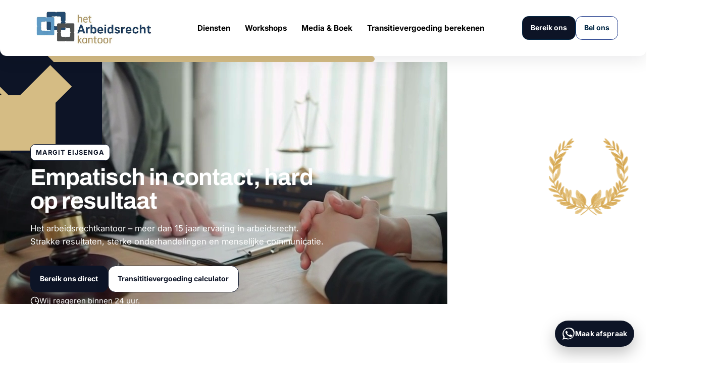

--- FILE ---
content_type: text/html; charset=utf-8
request_url: https://hetarbeidsrechtkantoor.nl/
body_size: 53360
content:
<!doctype html>
<html
  class="no-js"
  lang="en"
>
  <head><link href="//hetarbeidsrechtkantoor.nl/cdn/shop/t/31/assets/overflow-list.css?v=168694168152117541881763982102" as="style" rel="preload">
<link href="//hetarbeidsrechtkantoor.nl/cdn/shop/t/31/assets/base.css?v=70326751376282826331763982102" rel="stylesheet" type="text/css" media="all" />
<link
        rel="icon"
        type="image/png"
        href="//hetarbeidsrechtkantoor.nl/cdn/shop/files/IMG_8582.jpg?crop=center&height=32&v=1768305590&width=32"
      >
    <link
      rel="expect"
      href="#MainContent"
      blocking="render"
      id="view-transition-render-blocker"
    ><meta charset="utf-8">
<meta
  http-equiv="X-UA-Compatible"
  content="IE=edge"
>
<meta
  name="viewport"
  content="width=device-width,initial-scale=1"
>
<meta
  name="view-transition"
  content="same-origin"
>
<meta
  name="theme-color"
  content=""
>

<meta
  property="og:site_name"
  content="Het Arbeidsrechtkantoor"
>
<meta
  property="og:url"
  content="https://hetarbeidsrechtkantoor.nl/"
>
<meta
  property="og:title"
  content="Het Arbeidsrechtkantoor | Ontslag &amp; Transitievergoeding"
>
<meta
  property="og:type"
  content="website"
>
<meta
  property="og:description"
  content="Expert in arbeidsrecht. Ontslag, transitievergoeding &amp; contractadvies. Gratis eerste consult en snel juridisch advies voor werkgevers en werknemers. Bereken je transitievergoeding."
><meta
  name="twitter:card"
  content="summary_large_image"
>
<meta
  name="twitter:title"
  content="Het Arbeidsrechtkantoor | Ontslag &amp; Transitievergoeding"
>
<meta
  name="twitter:description"
  content="Expert in arbeidsrecht. Ontslag, transitievergoeding &amp; contractadvies. Gratis eerste consult en snel juridisch advies voor werkgevers en werknemers. Bereken je transitievergoeding."
>

<title>
  Het Arbeidsrechtkantoor | Ontslag &amp; Transitievergoeding
</title>

<link
  rel="canonical"
  href="https://hetarbeidsrechtkantoor.nl/"
>


  <meta
    name="description"
    content="Expert in arbeidsrecht. Ontslag, transitievergoeding &amp; contractadvies. Gratis eerste consult en snel juridisch advies voor werkgevers en werknemers. Bereken je transitievergoeding."
  >

<link
    rel="preconnect"
    href="https://fonts.shopifycdn.com"
    crossorigin
  >
<link
    rel="preload"
    as="font"
    href="//hetarbeidsrechtkantoor.nl/cdn/fonts/inter/inter_n4.b2a3f24c19b4de56e8871f609e73ca7f6d2e2bb9.woff2"
    type="font/woff2"
    crossorigin
  ><link
    rel="preload"
    as="font"
    href="//hetarbeidsrechtkantoor.nl/cdn/fonts/inter/inter_n5.d7101d5e168594dd06f56f290dd759fba5431d97.woff2"
    type="font/woff2"
    crossorigin
  ><link
    rel="preload"
    as="font"
    href="//hetarbeidsrechtkantoor.nl/cdn/fonts/archivo/archivo_n4.dc8d917cc69af0a65ae04d01fd8eeab28a3573c9.woff2"
    type="font/woff2"
    crossorigin
  ><link
    rel="preload"
    as="font"
    href="//hetarbeidsrechtkantoor.nl/cdn/fonts/inter/inter_n7.02711e6b374660cfc7915d1afc1c204e633421e4.woff2"
    type="font/woff2"
    crossorigin
  >
<script async crossorigin fetchpriority="high" src="/cdn/shopifycloud/importmap-polyfill/es-modules-shim.2.4.0.js"></script>
<script type="importmap">
  {
    "imports": {
      "@theme/critical": "//hetarbeidsrechtkantoor.nl/cdn/shop/t/31/assets/critical.js?v=34395725382898153171763982102",
      "@theme/product-title": "//hetarbeidsrechtkantoor.nl/cdn/shop/t/31/assets/product-title-truncation.js?v=81744426891537421781763982102",
      "@theme/component": "//hetarbeidsrechtkantoor.nl/cdn/shop/t/31/assets/component.js?v=74239122572524296041763982102",
      "@theme/dialog": "//hetarbeidsrechtkantoor.nl/cdn/shop/t/31/assets/dialog.js?v=94382931671780430451763982102",
      "@theme/events": "//hetarbeidsrechtkantoor.nl/cdn/shop/t/31/assets/events.js?v=59172389608566392641763982102",
      "@theme/focus": "//hetarbeidsrechtkantoor.nl/cdn/shop/t/31/assets/focus.js?v=60436577539430446401763982102",
      "@theme/morph": "//hetarbeidsrechtkantoor.nl/cdn/shop/t/31/assets/morph.js?v=130689995393408371391763982102",
      "@theme/paginated-list": "//hetarbeidsrechtkantoor.nl/cdn/shop/t/31/assets/paginated-list.js?v=95298315036233333871763982102",
      "@theme/performance": "//hetarbeidsrechtkantoor.nl/cdn/shop/t/31/assets/performance.js?v=25067702614201670671763982102",
      "@theme/product-form": "//hetarbeidsrechtkantoor.nl/cdn/shop/t/31/assets/product-form.js?v=19371984166763530011763982102",
      "@theme/recently-viewed-products": "//hetarbeidsrechtkantoor.nl/cdn/shop/t/31/assets/recently-viewed-products.js?v=94729125001750262651763982102",
      "@theme/scrolling": "//hetarbeidsrechtkantoor.nl/cdn/shop/t/31/assets/scrolling.js?v=10957690925586738441763982102",
      "@theme/section-renderer": "//hetarbeidsrechtkantoor.nl/cdn/shop/t/31/assets/section-renderer.js?v=117657582323260828391763982102",
      "@theme/utilities": "//hetarbeidsrechtkantoor.nl/cdn/shop/t/31/assets/utilities.js?v=26927751642168286221763982102",
      "@theme/variant-picker": "//hetarbeidsrechtkantoor.nl/cdn/shop/t/31/assets/variant-picker.js?v=113536721324242252251763982102",
      "@theme/media-gallery": "//hetarbeidsrechtkantoor.nl/cdn/shop/t/31/assets/media-gallery.js?v=111441960308641931071763982102",
      "@theme/quick-add": "//hetarbeidsrechtkantoor.nl/cdn/shop/t/31/assets/quick-add.js?v=74531385036627369001763982102",
      "@theme/paginated-list-aspect-ratio": "//hetarbeidsrechtkantoor.nl/cdn/shop/t/31/assets/paginated-list-aspect-ratio.js?v=25254270272143792451763982102"
    }
  }
</script>



<link
  rel="modulepreload"
  href="//hetarbeidsrechtkantoor.nl/cdn/shop/t/31/assets/critical.js?v=34395725382898153171763982102"
>

<link
  rel="modulepreload"
  href="//hetarbeidsrechtkantoor.nl/cdn/shop/t/31/assets/utilities.js?v=26927751642168286221763982102"
  fetchpriority="low"
>
<link
  rel="modulepreload"
  href="//hetarbeidsrechtkantoor.nl/cdn/shop/t/31/assets/component.js?v=74239122572524296041763982102"
  fetchpriority="low"
>
<link
  rel="modulepreload"
  href="//hetarbeidsrechtkantoor.nl/cdn/shop/t/31/assets/section-renderer.js?v=117657582323260828391763982102"
  fetchpriority="low"
>
<link
  rel="modulepreload"
  href="//hetarbeidsrechtkantoor.nl/cdn/shop/t/31/assets/morph.js?v=130689995393408371391763982102"
  fetchpriority="low"
>



<link
  rel="modulepreload"
  href="//hetarbeidsrechtkantoor.nl/cdn/shop/t/31/assets/focus.js?v=60436577539430446401763982102"
  fetchpriority="low"
>
<link
  rel="modulepreload"
  href="//hetarbeidsrechtkantoor.nl/cdn/shop/t/31/assets/recently-viewed-products.js?v=94729125001750262651763982102"
  fetchpriority="low"
>
<link
  rel="modulepreload"
  href="//hetarbeidsrechtkantoor.nl/cdn/shop/t/31/assets/scrolling.js?v=10957690925586738441763982102"
  fetchpriority="low"
>
<link
  rel="modulepreload"
  href="//hetarbeidsrechtkantoor.nl/cdn/shop/t/31/assets/events.js?v=59172389608566392641763982102"
  fetchpriority="low"
>
<script
  src="//hetarbeidsrechtkantoor.nl/cdn/shop/t/31/assets/quick-add.js?v=74531385036627369001763982102"
  type="module"
  fetchpriority="low"
></script>

  <script
    src="//hetarbeidsrechtkantoor.nl/cdn/shop/t/31/assets/cart-discount.js?v=107077853990124422021763982102"
    type="module"
    fetchpriority="low"
  ></script>

<script
  src="//hetarbeidsrechtkantoor.nl/cdn/shop/t/31/assets/dialog.js?v=94382931671780430451763982102"
  type="module"
  fetchpriority="low"
></script>
<script
  src="//hetarbeidsrechtkantoor.nl/cdn/shop/t/31/assets/variant-picker.js?v=113536721324242252251763982102"
  type="module"
  fetchpriority="low"
></script>
<script
  src="//hetarbeidsrechtkantoor.nl/cdn/shop/t/31/assets/product-card.js?v=174129639976667491711763982102"
  type="module"
  fetchpriority="low"
></script>
<script
  src="//hetarbeidsrechtkantoor.nl/cdn/shop/t/31/assets/product-form.js?v=19371984166763530011763982102"
  type="module"
  fetchpriority="low"
></script>
<script
  src="//hetarbeidsrechtkantoor.nl/cdn/shop/t/31/assets/accordion-custom.js?v=99000499017714805851763982102"
  type="module"
  fetchpriority="low"
></script>
<script
  src="//hetarbeidsrechtkantoor.nl/cdn/shop/t/31/assets/media.js?v=37825095869491791421763982102"
  type="module"
  fetchpriority="low"
></script>
<script
  src="//hetarbeidsrechtkantoor.nl/cdn/shop/t/31/assets/product-price.js?v=30079423257668675401763982102"
  type="module"
  fetchpriority="low"
></script>
<script
  src="//hetarbeidsrechtkantoor.nl/cdn/shop/t/31/assets/product-title-truncation.js?v=81744426891537421781763982102"
  type="module"
  fetchpriority="low"
></script>
<script
  src="//hetarbeidsrechtkantoor.nl/cdn/shop/t/31/assets/product-inventory.js?v=16343734458933704981763982102"
  type="module"
  fetchpriority="low"
></script>
<script
  src="//hetarbeidsrechtkantoor.nl/cdn/shop/t/31/assets/show-more.js?v=94563802205717136101763982102"
  type="module"
  fetchpriority="low"
></script>
<script
  src="//hetarbeidsrechtkantoor.nl/cdn/shop/t/31/assets/slideshow.js?v=63092151078244317761763982102"
  type="module"
  fetchpriority="low"
></script>
<script
  src="//hetarbeidsrechtkantoor.nl/cdn/shop/t/31/assets/anchored-popover.js?v=143092715850611436701763982102"
  type="module"
  fetchpriority="low"
></script>
<script
  src="//hetarbeidsrechtkantoor.nl/cdn/shop/t/31/assets/floating-panel.js?v=128677600744947036551763982102"
  type="module"
  fetchpriority="low"
></script>
<script
  src="//hetarbeidsrechtkantoor.nl/cdn/shop/t/31/assets/video-background.js?v=25237992823806706551763982102"
  type="module"
  fetchpriority="low"
></script>
<script
  src="//hetarbeidsrechtkantoor.nl/cdn/shop/t/31/assets/component-quantity-selector.js?v=56330027151833116691763982102"
  type="module"
  fetchpriority="low"
></script>
<script
  src="//hetarbeidsrechtkantoor.nl/cdn/shop/t/31/assets/media-gallery.js?v=111441960308641931071763982102"
  type="module"
  fetchpriority="low"
></script>
<script
  src="//hetarbeidsrechtkantoor.nl/cdn/shop/t/31/assets/rte-formatter.js?v=101420294193111439321763982102"
  type="module"
  fetchpriority="low"
></script>
<script
  src="//hetarbeidsrechtkantoor.nl/cdn/shop/t/31/assets/gift-card-recipient-form.js?v=129634859299628245901763982102"
  type="module"
  fetchpriority="low"
></script>







<script
  src="//hetarbeidsrechtkantoor.nl/cdn/shop/t/31/assets/auto-close-details.js?v=58350291535404441581763982102"
  defer="defer"
></script>

<script>
  const basePath = 'https://cdn.shopify.com/static/themes/horizon/placeholders';
  const Theme = {
    placeholders: {
      general: [
        `${basePath}/general-1.png`,
        `${basePath}/general-2.png`,
        `${basePath}/general-3.png`,
        `${basePath}/general-4.png`,
        `${basePath}/general-5.png`,
        `${basePath}/general-6.png`,
        `${basePath}/general-7.png`,
      ],
      product: [`${basePath}/product-ball.png`, `${basePath}/product-cone.png`, `${basePath}/product-cube.png`],
    },
    translations: {
      placeholder_image: `Placeholder image`,
      added: `Added`,
      recipient_form_fields_visible: `Recipient form fields are now visible`,
      recipient_form_fields_hidden: `Recipient form fields are now hidden`,
      recipient_form_error: `There was an error with the form submission`,
    },
    routes: {
      cart_add_url: '/cart/add.js',
      cart_change_url: '/cart/change',
      cart_update_url: '/cart/update',
      cart_url: '/cart',
      predictive_search_url: '/search/suggest',
      search_url: '/search',
    },
    template: {
      name: 'index',
    },
  };
</script>
<style data-shopify>


  @font-face {
  font-family: Inter;
  font-weight: 400;
  font-style: normal;
  font-display: swap;
  src: url("//hetarbeidsrechtkantoor.nl/cdn/fonts/inter/inter_n4.b2a3f24c19b4de56e8871f609e73ca7f6d2e2bb9.woff2") format("woff2"),
       url("//hetarbeidsrechtkantoor.nl/cdn/fonts/inter/inter_n4.af8052d517e0c9ffac7b814872cecc27ae1fa132.woff") format("woff");
}

  @font-face {
  font-family: Inter;
  font-weight: 700;
  font-style: normal;
  font-display: swap;
  src: url("//hetarbeidsrechtkantoor.nl/cdn/fonts/inter/inter_n7.02711e6b374660cfc7915d1afc1c204e633421e4.woff2") format("woff2"),
       url("//hetarbeidsrechtkantoor.nl/cdn/fonts/inter/inter_n7.6dab87426f6b8813070abd79972ceaf2f8d3b012.woff") format("woff");
}

  @font-face {
  font-family: Inter;
  font-weight: 400;
  font-style: italic;
  font-display: swap;
  src: url("//hetarbeidsrechtkantoor.nl/cdn/fonts/inter/inter_i4.feae1981dda792ab80d117249d9c7e0f1017e5b3.woff2") format("woff2"),
       url("//hetarbeidsrechtkantoor.nl/cdn/fonts/inter/inter_i4.62773b7113d5e5f02c71486623cf828884c85c6e.woff") format("woff");
}

  @font-face {
  font-family: Inter;
  font-weight: 700;
  font-style: italic;
  font-display: swap;
  src: url("//hetarbeidsrechtkantoor.nl/cdn/fonts/inter/inter_i7.b377bcd4cc0f160622a22d638ae7e2cd9b86ea4c.woff2") format("woff2"),
       url("//hetarbeidsrechtkantoor.nl/cdn/fonts/inter/inter_i7.7c69a6a34e3bb44fcf6f975857e13b9a9b25beb4.woff") format("woff");
}


  


    @font-face {
  font-family: Inter;
  font-weight: 500;
  font-style: normal;
  font-display: swap;
  src: url("//hetarbeidsrechtkantoor.nl/cdn/fonts/inter/inter_n5.d7101d5e168594dd06f56f290dd759fba5431d97.woff2") format("woff2"),
       url("//hetarbeidsrechtkantoor.nl/cdn/fonts/inter/inter_n5.5332a76bbd27da00474c136abb1ca3cbbf259068.woff") format("woff");
}

    @font-face {
  font-family: Inter;
  font-weight: 700;
  font-style: normal;
  font-display: swap;
  src: url("//hetarbeidsrechtkantoor.nl/cdn/fonts/inter/inter_n7.02711e6b374660cfc7915d1afc1c204e633421e4.woff2") format("woff2"),
       url("//hetarbeidsrechtkantoor.nl/cdn/fonts/inter/inter_n7.6dab87426f6b8813070abd79972ceaf2f8d3b012.woff") format("woff");
}

    @font-face {
  font-family: Inter;
  font-weight: 500;
  font-style: italic;
  font-display: swap;
  src: url("//hetarbeidsrechtkantoor.nl/cdn/fonts/inter/inter_i5.4474f48e6ab2b1e01aa2b6d942dd27fa24f2d99f.woff2") format("woff2"),
       url("//hetarbeidsrechtkantoor.nl/cdn/fonts/inter/inter_i5.493dbd6ee8e49f4ad722ebb68d92f201af2c2f56.woff") format("woff");
}

    @font-face {
  font-family: Inter;
  font-weight: 700;
  font-style: italic;
  font-display: swap;
  src: url("//hetarbeidsrechtkantoor.nl/cdn/fonts/inter/inter_i7.b377bcd4cc0f160622a22d638ae7e2cd9b86ea4c.woff2") format("woff2"),
       url("//hetarbeidsrechtkantoor.nl/cdn/fonts/inter/inter_i7.7c69a6a34e3bb44fcf6f975857e13b9a9b25beb4.woff") format("woff");
}

  

  


    @font-face {
  font-family: Archivo;
  font-weight: 400;
  font-style: normal;
  font-display: swap;
  src: url("//hetarbeidsrechtkantoor.nl/cdn/fonts/archivo/archivo_n4.dc8d917cc69af0a65ae04d01fd8eeab28a3573c9.woff2") format("woff2"),
       url("//hetarbeidsrechtkantoor.nl/cdn/fonts/archivo/archivo_n4.bd6b9c34fdb81d7646836be8065ce3c80a2cc984.woff") format("woff");
}

    @font-face {
  font-family: Archivo;
  font-weight: 700;
  font-style: normal;
  font-display: swap;
  src: url("//hetarbeidsrechtkantoor.nl/cdn/fonts/archivo/archivo_n7.651b020b3543640c100112be6f1c1b8e816c7f13.woff2") format("woff2"),
       url("//hetarbeidsrechtkantoor.nl/cdn/fonts/archivo/archivo_n7.7e9106d320e6594976a7dcb57957f3e712e83c96.woff") format("woff");
}

    @font-face {
  font-family: Archivo;
  font-weight: 400;
  font-style: italic;
  font-display: swap;
  src: url("//hetarbeidsrechtkantoor.nl/cdn/fonts/archivo/archivo_i4.37d8c4e02dc4f8e8b559f47082eb24a5c48c2908.woff2") format("woff2"),
       url("//hetarbeidsrechtkantoor.nl/cdn/fonts/archivo/archivo_i4.839d35d75c605237591e73815270f86ab696602c.woff") format("woff");
}

    @font-face {
  font-family: Archivo;
  font-weight: 700;
  font-style: italic;
  font-display: swap;
  src: url("//hetarbeidsrechtkantoor.nl/cdn/fonts/archivo/archivo_i7.3dc798c6f261b8341dd97dd5c78d97d457c63517.woff2") format("woff2"),
       url("//hetarbeidsrechtkantoor.nl/cdn/fonts/archivo/archivo_i7.3b65e9d326e7379bd5f15bcb927c5d533d950ff6.woff") format("woff");
}

  

  


    @font-face {
  font-family: Inter;
  font-weight: 700;
  font-style: normal;
  font-display: swap;
  src: url("//hetarbeidsrechtkantoor.nl/cdn/fonts/inter/inter_n7.02711e6b374660cfc7915d1afc1c204e633421e4.woff2") format("woff2"),
       url("//hetarbeidsrechtkantoor.nl/cdn/fonts/inter/inter_n7.6dab87426f6b8813070abd79972ceaf2f8d3b012.woff") format("woff");
}

    @font-face {
  font-family: Inter;
  font-weight: 700;
  font-style: normal;
  font-display: swap;
  src: url("//hetarbeidsrechtkantoor.nl/cdn/fonts/inter/inter_n7.02711e6b374660cfc7915d1afc1c204e633421e4.woff2") format("woff2"),
       url("//hetarbeidsrechtkantoor.nl/cdn/fonts/inter/inter_n7.6dab87426f6b8813070abd79972ceaf2f8d3b012.woff") format("woff");
}

    @font-face {
  font-family: Inter;
  font-weight: 700;
  font-style: italic;
  font-display: swap;
  src: url("//hetarbeidsrechtkantoor.nl/cdn/fonts/inter/inter_i7.b377bcd4cc0f160622a22d638ae7e2cd9b86ea4c.woff2") format("woff2"),
       url("//hetarbeidsrechtkantoor.nl/cdn/fonts/inter/inter_i7.7c69a6a34e3bb44fcf6f975857e13b9a9b25beb4.woff") format("woff");
}

    @font-face {
  font-family: Inter;
  font-weight: 700;
  font-style: italic;
  font-display: swap;
  src: url("//hetarbeidsrechtkantoor.nl/cdn/fonts/inter/inter_i7.b377bcd4cc0f160622a22d638ae7e2cd9b86ea4c.woff2") format("woff2"),
       url("//hetarbeidsrechtkantoor.nl/cdn/fonts/inter/inter_i7.7c69a6a34e3bb44fcf6f975857e13b9a9b25beb4.woff") format("woff");
}

  

  :root {
    /* Page Layout */
    --sidebar-width: 25rem;
    --narrow-content-width: 36rem;
    --normal-content-width: 42rem;
    --wide-content-width: 46rem;
    --narrow-page-width: 90rem;
    --normal-page-width: 120rem;
    --wide-page-width: 150rem;

    /* Section Heights */
    --section-height-small: 15rem;
    --section-height-medium: 25rem;
    --section-height-large: 35rem;

    @media screen and (min-width: 40em) {
      --section-height-small: 40svh;
      --section-height-medium: 55svh;
      --section-height-large: 70svh;
    }

    @media screen and (min-width: 60em) {
      --section-height-small: 50svh;
      --section-height-medium: 65svh;
      --section-height-large: 80svh;
    }

    /* Letter spacing */
    --letter-spacing-sm: 0.06em;
    --letter-spacing-md: 0.13em;

    /* Font families */
    --font-body--family: Inter, sans-serif;
    --font-body--style: normal;
    --font-body--weight: 400;
    --font-subheading--family: Inter, sans-serif;
    --font-subheading--style: normal;
    --font-subheading--weight: 500;
    --font-heading--family: Archivo, sans-serif;
    --font-heading--style: normal;
    --font-heading--weight: 400;
    --font-accent--family: Inter, sans-serif;
    --font-accent--style: normal;
    --font-accent--weight: 700;

    /* Margin sizes */
    --font-h1--spacing: 0.25em;
    --font-h2--spacing: 0.25em;
    --font-h3--spacing: 0.25em;
    --font-h4--spacing: 0.25em;
    --font-h5--spacing: 0.25em;
    --font-h6--spacing: 0.25em;
    --font-paragraph--spacing: 0.5em;

    /* Heading colors */
    --font-h1--color: var(--color-foreground-heading);
    --font-h2--color: var(--color-foreground-heading);
    --font-h3--color: var(--color-foreground-heading);
    --font-h4--color: var(--color-foreground-heading);
    --font-h5--color: var(--color-foreground-heading);
    --font-h6--color: var(--color-foreground-heading);

    /** Z-Index / Layering */
    --layer-section-background: -2;
    --layer-lowest: -1;
    --layer-base: 0;
    --layer-flat: 1;
    --layer-raised: 2;
    --layer-heightened: 4;
    --layer-sticky: 8;
    --layer-window-overlay: 10;
    --layer-header-menu: 12;
    --layer-overlay: 16;
    --layer-menu-drawer: 18;
    --layer-temporary: 20;

    /* Max-width / Measure */
    --max-width--body-normal: 50ch;
    --max-width--body-narrow: 35ch;

    --max-width--heading-normal: 50ch;
    --max-width--heading-narrow: 30ch;

    --max-width--display-normal: 20ch;
    --max-width--display-narrow: 15ch;
    --max-width--display-tight: 5ch;

    /* Letter-spacing / Tracking */
    --letter-spacing--display-tight: -0.03em;
    --letter-spacing--display-normal: 0em;
    --letter-spacing--display-loose: 0.03em;

    --letter-spacing--heading-tight: -0.03em;
    --letter-spacing--heading-normal: 0em;
    --letter-spacing--heading-loose: 0.03em;

    --letter-spacing--body-tight: -0.03em;
    --letter-spacing--body-normal: 0em;
    --letter-spacing--body-loose: 0.03em;

    /* Line height / Leading */
    --line-height: 1;

    --line-height--display-tight: 1;
    --line-height--display-normal: 1.1;
    --line-height--display-loose: 1.2;

    --line-height--heading-tight: 1.15;
    --line-height--heading-normal: 1.25;
    --line-height--heading-loose: 1.35;

    --line-height--body-tight: 1.2;
    --line-height--body-normal: 1.4;
    --line-height--body-loose: 1.6;

    /* Typography presets */
    --font-size--paragraph: 0.875rem;--font-size--h1: clamp(3.0rem, 5.6vw, 3.5rem);--font-size--h2: clamp(2.25rem, 4.8vw, 3.0rem);--font-size--h3: 2.0rem;--font-size--h4: 1.5rem;--font-size--h5: 0.875rem;--font-size--h6: 0.75rem;--font-paragraph--weight: 400;--font-paragraph--letter-spacing: var(--letter-spacing--body-normal);--font-paragraph--size: var(--font-size--paragraph);--font-paragraph--family: var(--font-body--family);--font-paragraph--style: var(--font-body--style);--font-paragraph--case: ;--font-paragraph--line-height: var(--line-height--body-loose);--font-h1--weight: var(--font-heading--weight);--font-h1--letter-spacing: var(--letter-spacing--heading-normal);--font-h1--size: var(--font-size--h1);--font-h1--family: var(--font-heading--family);--font-h1--style: var(--font-heading--style);--font-h1--case: none;--font-h1--line-height: var(--line-height--display-tight);--font-h2--weight: var(--font-heading--weight);--font-h2--letter-spacing: var(--letter-spacing--heading-normal);--font-h2--size: var(--font-size--h2);--font-h2--family: var(--font-heading--family);--font-h2--style: var(--font-heading--style);--font-h2--case: none;--font-h2--line-height: var(--line-height--display-tight);--font-h3--weight: var(--font-heading--weight);--font-h3--letter-spacing: var(--letter-spacing--heading-normal);--font-h3--size: var(--font-size--h3);--font-h3--family: var(--font-heading--family);--font-h3--style: var(--font-heading--style);--font-h3--case: none;--font-h3--line-height: var(--line-height--display-normal);--font-h4--weight: var(--font-heading--weight);--font-h4--letter-spacing: var(--letter-spacing--heading-normal);--font-h4--size: var(--font-size--h4);--font-h4--family: var(--font-heading--family);--font-h4--style: var(--font-heading--style);--font-h4--case: none;--font-h4--line-height: var(--line-height--display-tight);--font-h5--weight: var(--font-subheading--weight);--font-h5--letter-spacing: var(--letter-spacing--heading-normal);--font-h5--size: var(--font-size--h5);--font-h5--family: var(--font-subheading--family);--font-h5--style: var(--font-subheading--style);--font-h5--case: none;--font-h5--line-height: var(--line-height--display-loose);--font-h6--weight: var(--font-subheading--weight);--font-h6--letter-spacing: var(--letter-spacing--heading-normal);--font-h6--size: var(--font-size--h6);--font-h6--family: var(--font-subheading--family);--font-h6--style: var(--font-subheading--style);--font-h6--case: none;--font-h6--line-height: var(--line-height--display-loose);

    /* Hardcoded font sizes */
    --font-size--2xs: 0.625rem;
    --font-size--xs: 0.8125rem;
    --font-size--sm: 0.875rem;
    --font-size--md: 1rem;
    --font-size--lg: 1.125rem;
    --font-size--xl: 1.25rem;
    --font-size--2xl: 1.5rem;
    --font-size--3xl: 2rem;
    --font-size--4xl: 2.5rem;
    --font-size--5xl: 3rem;
    --font-size--6xl: 3.5rem;

    /* Menu font sizes */
    --menu-font-sm--size: 0.875rem;
    --menu-font-sm--line-height: calc(1.1 + 0.5 * min(16 / 14));
    --menu-font-md--size: 1rem;
    --menu-font-md--line-height: calc(1.1 + 0.5 * min(16 / 16));
    --menu-font-lg--size: 1.125rem;
    --menu-font-lg--line-height: calc(1.1 + 0.5 * min(16 / 18));
    --menu-font-xl--size: 1.25rem;
    --menu-font-xl--line-height: calc(1.1 + 0.5 * min(16 / 20));
    --menu-font-2xl--size: 1.75rem;
    --menu-font-2xl--line-height: calc(1.1 + 0.5 * min(16 / 28));

    /* Colors */
    --color-error: #8B0000;
    --color-success: #006400;
    --color-white: #FFFFFF;
    --color-white-rgb: 255 255 255;
    --color-black: #000000;
    --color-instock: #3ED660;
    --color-lowstock: #EE9441;
    --color-outofstock: #C8C8C8;

    /* Opacity */
    --opacity-5: 0.05;
    --opacity-8: 0.08;
    --opacity-10: 0.1;
    --opacity-15: 0.15;
    --opacity-20: 0.2;
    --opacity-25: 0.25;
    --opacity-30: 0.3;
    --opacity-40: 0.4;
    --opacity-50: 0.5;
    --opacity-60: 0.6;
    --opacity-70: 0.7;
    --opacity-80: 0.8;
    --opacity-85: 0.85;
    --opacity-90: 0.9;
    --opacity-subdued-text: var(--opacity-70);

    --shadow-button: 0 2px 3px rgb(0 0 0 / 20%);
    --gradient-image-overlay: linear-gradient(to top, rgb(0 0 0 / 0.5), transparent);

    /* Spacing */
    --margin-3xs: 0.125rem;
    --margin-2xs: 0.3rem;
    --margin-xs: 0.5rem;
    --margin-sm: 0.7rem;
    --margin-md: 0.8rem;
    --margin-lg: 1rem;
    --margin-xl: 1.25rem;
    --margin-2xl: 1.5rem;
    --margin-3xl: 1.75rem;
    --margin-4xl: 2rem;
    --margin-5xl: 3rem;
    --margin-6xl: 5rem;

    --scroll-margin: 50px;

    --padding-3xs: 0.125rem;
    --padding-2xs: 0.25rem;
    --padding-xs: 0.5rem;
    --padding-sm: 0.7rem;
    --padding-md: 0.8rem;
    --padding-lg: 1rem;
    --padding-xl: 1.25rem;
    --padding-2xl: 1.5rem;
    --padding-3xl: 1.75rem;
    --padding-4xl: 2rem;
    --padding-5xl: 3rem;
    --padding-6xl: 4rem;

    --gap-3xs: 0.125rem;
    --gap-2xs: 0.3rem;
    --gap-xs: 0.5rem;
    --gap-sm: 0.7rem;
    --gap-md: 0.9rem;
    --gap-lg: 1rem;
    --gap-xl: 1.25rem;
    --gap-2xl: 2rem;
    --gap-3xl: 3rem;

    --spacing-scale-sm: 0.6;
    --spacing-scale-md: 0.7;
    --spacing-scale-default: 1.0;

    /* Checkout buttons gap */
    --checkout-button-gap: 8px;

    /* Borders */
    --style-border-width: 1px;
    --style-border-radius-xs: 0.2rem;
    --style-border-radius-sm: 0.6rem;
    --style-border-radius-md: 0.8rem;
    --style-border-radius-50: 50%;
    --style-border-radius-lg: 1rem;
    --style-border-radius-pills: 40px;
    --style-border-radius-inputs: 4px;
    --style-border-radius-buttons-primary: 14px;
    --style-border-radius-buttons-secondary: 14px;
    --style-border-width-primary: 0px;
    --style-border-width-secondary: 1px;
    --style-border-width-inputs: 1px;
    --style-border-radius-popover: 14px;
    --style-border-popover: 1px none rgb(var(--color-border-rgb) / 50%);
    --style-border-drawer: 1px none rgb(var(--color-border-rgb) / 50%);
    --style-border-swatch-opacity: 10%;
    --style-border-swatch-width: 1px;
    --style-border-swatch-style: solid;

    /* Animation */
    --ease-out-cubic: cubic-bezier(0.33, 1, 0.68, 1);
    --ease-out-quad: cubic-bezier(0.32, 0.72, 0, 1);
    --animation-speed-fast: 0.0625s;
    --animation-speed: 0.125s;
    --animation-speed-slow: 0.2s;
    --animation-speed-medium: 0.15s;
    --animation-easing: ease-in-out;
    --animation-slideshow-easing: cubic-bezier(0.4, 0, 0.2, 1);
    --drawer-animation-speed: 0.2s;
    --animation-values-slow: var(--animation-speed-slow) var(--animation-easing);
    --animation-values: var(--animation-speed) var(--animation-easing);
    --animation-values-fast: var(--animation-speed-fast) var(--animation-easing);
    --animation-values-allow-discrete: var(--animation-speed) var(--animation-easing) allow-discrete;
    --animation-timing-hover: cubic-bezier(0.25, 0.46, 0.45, 0.94);
    --animation-timing-active: cubic-bezier(0.5, 0, 0.75, 0);
    --animation-timing-bounce: cubic-bezier(0.34, 1.56, 0.64, 1);
    --animation-timing-default: cubic-bezier(0, 0, 0.2, 1);
    --animation-timing-fade-in: cubic-bezier(0.16, 1, 0.3, 1);
    --animation-timing-fade-out: cubic-bezier(0.4, 0, 0.2, 1);

    /* View transitions */
    /* View transition old */
    --view-transition-old-main-content: var(--animation-speed) var(--animation-easing) both fadeOut;

    /* View transition new */
    --view-transition-new-main-content: var(--animation-speed) var(--animation-easing) both fadeIn, var(--animation-speed) var(--animation-easing) both slideInTopViewTransition;

    /* Focus */
    --focus-outline-width: 0.09375rem;
    --focus-outline-offset: 0.2em;

    /* Badges */
    --badge-blob-padding-block: 1px;
    --badge-blob-padding-inline: 12px 8px;
    --badge-rectangle-padding-block: 1px;
    --badge-rectangle-padding-inline: 6px;
    @media screen and (min-width: 750px) {
      --badge-blob-padding-block: 4px;
      --badge-blob-padding-inline: 16px 12px;
      --badge-rectangle-padding-block: 4px;
      --badge-rectangle-padding-inline: 10px;
    }

    /* Icons */
    --icon-size-2xs: 0.6rem;
    --icon-size-xs: 0.85rem;
    --icon-size-sm: 1.25rem;
    --icon-size-md: 1.375rem;
    --icon-size-lg: 1.5rem;
    --icon-stroke-width: 1.5px;

    /* Input */
    --input-email-min-width: 200px;
    --input-search-max-width: 650px;
    --input-padding-y: 0.8rem;
    --input-padding-x: 0.8rem;
    --input-padding: var(--input-padding-y) var(--input-padding-x);
    --input-box-shadow-width: var(--style-border-width-inputs);
    --input-box-shadow: 0 0 0 var(--input-box-shadow-width) var(--color-input-border);
    --input-box-shadow-focus: 0 0 0 calc(var(--input-box-shadow-width) + 0.5px) var(--color-input-border);
    --input-disabled-background-color: rgb(var(--color-foreground-rgb) / var(--opacity-10));
    --input-disabled-border-color: rgb(var(--color-foreground-rgb) / var(--opacity-5));
    --input-disabled-text-color: rgb(var(--color-foreground-rgb) / var(--opacity-50));
    --input-textarea-min-height: 55px;

    /* Button size */
    --button-size-sm: 30px;
    --button-size-md: 36px;
    --button-size: var(--minimum-touch-target);
    --button-padding-inline: 24px;
    --button-padding-block: 16px;

    /* Button font-family */
    --button-font-family-primary: var(--font-body--family);
    --button-font-family-secondary: var(--font-body--family);

    /* Button font-weight */
    --button-font-weight-primary: default;
    --button-font-weight-secondary: default;

    /* Button text case */
    --button-text-case: ;
    --button-text-case-primary: default;
    --button-text-case-secondary: default;

    /* Borders */
    --border-color: rgb(var(--color-border-rgb) / var(--opacity-50));
    --border-width-sm: 1px;
    --border-width-md: 2px;
    --border-width-lg: 5px;

    /* Drawers */
    --drawer-inline-padding: 25px;
    --drawer-menu-inline-padding: 2.5rem;
    --drawer-header-block-padding: 20px;
    --drawer-content-block-padding: 10px;
    --drawer-header-desktop-top: 0rem;
    --drawer-padding: calc(var(--padding-sm) + 7px);
    --drawer-height: 100dvh;
    --drawer-width: 95vw;
    --drawer-max-width: 500px;

    /* Variant Picker Swatches */
    --variant-picker-swatch-width-unitless: 34;
    --variant-picker-swatch-height-unitless: 34;
    --variant-picker-swatch-width: 34px;
    --variant-picker-swatch-height: 34px;
    --variant-picker-swatch-radius: 32px;
    --variant-picker-border-width: 1px;
    --variant-picker-border-style: solid;
    --variant-picker-border-opacity: 10%;

    /* Variant Picker Buttons */
    --variant-picker-button-radius: 14px;
    --variant-picker-button-border-width: 1px;

    /* Slideshow */
    --slideshow-controls-size: 3.5rem;
    --slideshow-controls-icon: 2rem;
    --peek-next-slide-size: 3rem;

    /* Utilities */
    --backdrop-opacity: 0.15;
    --backdrop-color-rgb: var(--color-shadow-rgb);
    --minimum-touch-target: 44px;
    --disabled-opacity: 0.5;
    --skeleton-opacity: 0.025;

    /* Shapes */
    --shape--circle: circle(50% at center);
    --shape--sunburst: polygon(100% 50%,94.62% 55.87%,98.3% 62.94%,91.57% 67.22%,93.3% 75%,85.7% 77.39%,85.36% 85.36%,77.39% 85.7%,75% 93.3%,67.22% 91.57%,62.94% 98.3%,55.87% 94.62%,50% 100%,44.13% 94.62%,37.06% 98.3%,32.78% 91.57%,25% 93.3%,22.61% 85.7%,14.64% 85.36%,14.3% 77.39%,6.7% 75%,8.43% 67.22%,1.7% 62.94%,5.38% 55.87%,0% 50%,5.38% 44.13%,1.7% 37.06%,8.43% 32.78%,6.7% 25%,14.3% 22.61%,14.64% 14.64%,22.61% 14.3%,25% 6.7%,32.78% 8.43%,37.06% 1.7%,44.13% 5.38%,50% 0%,55.87% 5.38%,62.94% 1.7%,67.22% 8.43%,75% 6.7%,77.39% 14.3%,85.36% 14.64%,85.7% 22.61%,93.3% 25%,91.57% 32.78%,98.3% 37.06%,94.62% 44.13%);
    --shape--diamond: polygon(50% 0%, 100% 50%, 50% 100%, 0% 50%);
    --shape--blob: polygon(85.349% 11.712%, 87.382% 13.587%, 89.228% 15.647%, 90.886% 17.862%, 92.359% 20.204%, 93.657% 22.647%, 94.795% 25.169%, 95.786% 27.752%, 96.645% 30.382%, 97.387% 33.048%, 98.025% 35.740%, 98.564% 38.454%, 99.007% 41.186%, 99.358% 43.931%, 99.622% 46.685%, 99.808% 49.446%, 99.926% 52.210%, 99.986% 54.977%, 99.999% 57.744%, 99.975% 60.511%, 99.923% 63.278%, 99.821% 66.043%, 99.671% 68.806%, 99.453% 71.565%, 99.145% 74.314%, 98.724% 77.049%, 98.164% 79.759%, 97.433% 82.427%, 96.495% 85.030%, 95.311% 87.529%, 93.841% 89.872%, 92.062% 91.988%, 89.972% 93.796%, 87.635% 95.273%, 85.135% 96.456%, 82.532% 97.393%, 79.864% 98.127%, 77.156% 98.695%, 74.424% 99.129%, 71.676% 99.452%, 68.918% 99.685%, 66.156% 99.844%, 63.390% 99.942%, 60.624% 99.990%, 57.856% 99.999%, 55.089% 99.978%, 52.323% 99.929%, 49.557% 99.847%, 46.792% 99.723%, 44.031% 99.549%, 41.273% 99.317%, 38.522% 99.017%, 35.781% 98.639%, 33.054% 98.170%, 30.347% 97.599%, 27.667% 96.911%, 25.024% 96.091%, 22.432% 95.123%, 19.907% 93.994%, 17.466% 92.690%, 15.126% 91.216%, 12.902% 89.569%, 10.808% 87.761%, 8.854% 85.803%, 7.053% 83.703%, 5.418% 81.471%, 3.962% 79.119%, 2.702% 76.656%, 1.656% 74.095%, 0.846% 71.450%, 0.294% 68.740%, 0.024% 65.987%, 0.050% 63.221%, 0.343% 60.471%, 0.858% 57.752%, 1.548% 55.073%, 2.370% 52.431%, 3.283% 49.819%, 4.253% 47.227%, 5.249% 44.646%, 6.244% 42.063%, 7.211% 39.471%, 8.124% 36.858%, 8.958% 34.220%, 9.711% 31.558%, 10.409% 28.880%, 11.083% 26.196%, 11.760% 23.513%, 12.474% 20.839%, 13.259% 18.186%, 14.156% 15.569%, 15.214% 13.012%, 16.485% 10.556%, 18.028% 8.261%, 19.883% 6.211%, 22.041% 4.484%, 24.440% 3.110%, 26.998% 2.057%, 29.651% 1.275%, 32.360% 0.714%, 35.101% 0.337%, 37.859% 0.110%, 40.624% 0.009%, 43.391% 0.016%, 46.156% 0.113%, 48.918% 0.289%, 51.674% 0.533%, 54.425% 0.837%, 57.166% 1.215%, 59.898% 1.654%, 62.618% 2.163%, 65.322% 2.750%, 68.006% 3.424%, 70.662% 4.197%, 73.284% 5.081%, 75.860% 6.091%, 78.376% 7.242%, 80.813% 8.551%, 83.148% 10.036%, 85.349% 11.712%);

    /* Buy buttons */
    --height-buy-buttons: calc(var(--padding-lg) * 2 + var(--icon-size-sm));

    /* Card image height variables */
    --height-small: 10rem;
    --height-medium: 11.5rem;
    --height-large: 13rem;
    --height-full: 100vh;

    @media screen and (min-width: 750px) {
      --height-small: 17.5rem;
      --height-medium: 21.25rem;
      --height-large: 25rem;
    }

    /* Modal */
    --modal-max-height: 65dvh;

    /* Card styles for search */
    --card-bg-hover: rgb(var(--color-foreground-rgb) / var(--opacity-5));
    --card-border-hover: rgb(var(--color-foreground-rgb) / var(--opacity-30));
    --card-border-focus: rgb(var(--color-foreground-rgb) / var(--opacity-10));

    /* Cart */
    --cart-primary-font-family: var(--font-body--family);
    --cart-primary-font-style: var(--font-body--style);
    --cart-primary-font-weight: var(--font-body--weight);
    --cart-secondary-font-family: var(--font-secondary--family);
    --cart-secondary-font-style: var(--font-secondary--style);
    --cart-secondary-font-weight: var(--font-secondary--weight);
  }
</style>
<style data-shopify>
  
    
      :root,
    
    
    
    .color-scheme-1 {
        --color-background: rgb(255 255 255 / 1.0);
        /* RGB values only to apply different opacities - Relative color values are not supported in iOS < 16.4 */
        --color-background-rgb: 255 255 255;
        --opacity-5-15: 0.05;
        --opacity-10-25: 0.1;
        --opacity-35-55: 0.35;
        --opacity-40-60: 0.4;
        --opacity-30-60: 0.3;
        --color-foreground: rgb(0 0 0 / 0.81);
        --color-foreground-rgb: 0 0 0;
        --color-foreground-heading: rgb(0 0 0 / 1.0);
        --color-foreground-heading-rgb: 0 0 0;
        --color-primary: rgb(0 0 0 / 0.81);
        --color-primary-rgb: 0 0 0;
        --color-primary-hover: rgb(0 0 0 / 1.0);
        --color-primary-hover-rgb: 0 0 0;
        --color-border: rgb(0 0 0 / 0.06);
        --color-border-rgb: 0 0 0;
        --color-shadow: rgb(0 0 0 / 1.0);
        --color-shadow-rgb: 0 0 0;
        --color-primary-button-text: rgb(255 255 255 / 1.0);
        --color-primary-button-background: rgb(0 0 0 / 1.0);
        --color-primary-button-border: rgb(0 0 0 / 1.0);
        --color-primary-button-hover-text: rgb(255 255 255 / 1.0);
        --color-primary-button-hover-background: rgb(51 51 51 / 1.0);
        --color-primary-button-hover-border: rgb(0 0 0 / 1.0);
        --color-secondary-button-text: rgb(0 0 0 / 1.0);
        --color-secondary-button-background: rgb(0 0 0 / 0.0);
        --color-secondary-button-border: rgb(0 0 0 / 1.0);
        --color-secondary-button-hover-text: rgb(51 51 51 / 1.0);
        --color-secondary-button-hover-background: rgb(250 250 250 / 1.0);
        --color-secondary-button-hover-border: rgb(51 51 51 / 1.0);
        --color-input-background: rgb(255 255 255 / 0.78);
        --color-input-text: rgb(51 51 51 / 1.0);
        --color-input-text-rgb: 51 51 51;
        --color-input-border: rgb(223 223 223 / 1.0);
        --color-input-hover-background: rgb(0 0 0 / 0.01);
        --color-variant-background: rgb(255 255 255 / 1.0);
        --color-variant-border: rgb(0 0 0 / 0.13);
        --color-variant-text: rgb(0 0 0 / 1.0);
        --color-variant-text-rgb: 0 0 0;
        --color-variant-hover-background: rgb(245 245 245 / 1.0);
        --color-variant-hover-text: rgb(0 0 0 / 1.0);
        --color-variant-hover-border: rgb(230 230 230 / 1.0);
        --color-selected-variant-background: rgb(0 0 0 / 1.0);
        --color-selected-variant-border: rgb(0 0 0 / 1.0);
        --color-selected-variant-text: rgb(255 255 255 / 1.0);
        --color-selected-variant-hover-background: rgb(26 26 26 / 1.0);
        --color-selected-variant-hover-text: rgb(255 255 255 / 1.0);
        --color-selected-variant-hover-border: rgb(26 26 26 / 1.0);

        --input-disabled-background-color: rgb(var(--color-foreground-rgb) / var(--opacity-10));
        --input-disabled-border-color: rgb(var(--color-foreground-rgb) / var(--opacity-5-15));
        --input-disabled-text-color: rgb(var(--color-foreground-rgb) / var(--opacity-50));
        --color-foreground-muted: rgb(var(--color-foreground-rgb) / var(--opacity-60));
        --font-h1--color: var(--color-foreground-heading);
        --font-h2--color: var(--color-foreground-heading);
        --font-h3--color: var(--color-foreground-heading);
        --font-h4--color: var(--color-foreground-heading);
        --font-h5--color: var(--color-foreground-heading);
        --font-h6--color: var(--color-foreground-heading);

        /* Shadows */
        
          --shadow-drawer: 0px 4px 20px rgb(var(--color-shadow-rgb) / var(--opacity-15));
        
        
          --shadow-blur: 20px;
          --shadow-popover: 0px 4px 20px rgb(var(--color-shadow-rgb) / var(--opacity-15));
        
      }
  
    
    
    
    .color-scheme-2 {
        --color-background: rgb(245 245 245 / 1.0);
        /* RGB values only to apply different opacities - Relative color values are not supported in iOS < 16.4 */
        --color-background-rgb: 245 245 245;
        --opacity-5-15: 0.05;
        --opacity-10-25: 0.1;
        --opacity-35-55: 0.35;
        --opacity-40-60: 0.4;
        --opacity-30-60: 0.3;
        --color-foreground: rgb(0 0 0 / 0.81);
        --color-foreground-rgb: 0 0 0;
        --color-foreground-heading: rgb(0 0 0 / 1.0);
        --color-foreground-heading-rgb: 0 0 0;
        --color-primary: rgb(0 0 0 / 0.81);
        --color-primary-rgb: 0 0 0;
        --color-primary-hover: rgb(255 255 255 / 1.0);
        --color-primary-hover-rgb: 255 255 255;
        --color-border: rgb(223 223 223 / 1.0);
        --color-border-rgb: 223 223 223;
        --color-shadow: rgb(0 0 0 / 1.0);
        --color-shadow-rgb: 0 0 0;
        --color-primary-button-text: rgb(255 255 255 / 1.0);
        --color-primary-button-background: rgb(0 0 0 / 1.0);
        --color-primary-button-border: rgb(0 0 0 / 1.0);
        --color-primary-button-hover-text: rgb(255 255 255 / 1.0);
        --color-primary-button-hover-background: rgb(51 51 51 / 1.0);
        --color-primary-button-hover-border: rgb(51 51 51 / 1.0);
        --color-secondary-button-text: rgb(0 0 0 / 1.0);
        --color-secondary-button-background: rgb(0 0 0 / 0.0);
        --color-secondary-button-border: rgb(0 0 0 / 1.0);
        --color-secondary-button-hover-text: rgb(0 0 0 / 1.0);
        --color-secondary-button-hover-background: rgb(255 255 255 / 0.36);
        --color-secondary-button-hover-border: rgb(51 51 51 / 0.73);
        --color-input-background: rgb(0 0 0 / 0.0);
        --color-input-text: rgb(0 0 0 / 0.53);
        --color-input-text-rgb: 0 0 0;
        --color-input-border: rgb(0 0 0 / 0.13);
        --color-input-hover-background: rgb(255 255 255 / 0.36);
        --color-variant-background: rgb(255 255 255 / 1.0);
        --color-variant-border: rgb(230 230 230 / 1.0);
        --color-variant-text: rgb(0 0 0 / 1.0);
        --color-variant-text-rgb: 0 0 0;
        --color-variant-hover-background: rgb(245 245 245 / 1.0);
        --color-variant-hover-text: rgb(0 0 0 / 1.0);
        --color-variant-hover-border: rgb(230 230 230 / 1.0);
        --color-selected-variant-background: rgb(0 0 0 / 1.0);
        --color-selected-variant-border: rgb(0 0 0 / 1.0);
        --color-selected-variant-text: rgb(255 255 255 / 1.0);
        --color-selected-variant-hover-background: rgb(26 26 26 / 1.0);
        --color-selected-variant-hover-text: rgb(255 255 255 / 1.0);
        --color-selected-variant-hover-border: rgb(26 26 26 / 1.0);

        --input-disabled-background-color: rgb(var(--color-foreground-rgb) / var(--opacity-10));
        --input-disabled-border-color: rgb(var(--color-foreground-rgb) / var(--opacity-5-15));
        --input-disabled-text-color: rgb(var(--color-foreground-rgb) / var(--opacity-50));
        --color-foreground-muted: rgb(var(--color-foreground-rgb) / var(--opacity-60));
        --font-h1--color: var(--color-foreground-heading);
        --font-h2--color: var(--color-foreground-heading);
        --font-h3--color: var(--color-foreground-heading);
        --font-h4--color: var(--color-foreground-heading);
        --font-h5--color: var(--color-foreground-heading);
        --font-h6--color: var(--color-foreground-heading);

        /* Shadows */
        
          --shadow-drawer: 0px 4px 20px rgb(var(--color-shadow-rgb) / var(--opacity-15));
        
        
          --shadow-blur: 20px;
          --shadow-popover: 0px 4px 20px rgb(var(--color-shadow-rgb) / var(--opacity-15));
        
      }
  
    
    
    
    .color-scheme-3 {
        --color-background: rgb(238 241 234 / 1.0);
        /* RGB values only to apply different opacities - Relative color values are not supported in iOS < 16.4 */
        --color-background-rgb: 238 241 234;
        --opacity-5-15: 0.05;
        --opacity-10-25: 0.1;
        --opacity-35-55: 0.35;
        --opacity-40-60: 0.4;
        --opacity-30-60: 0.3;
        --color-foreground: rgb(0 0 0 / 0.81);
        --color-foreground-rgb: 0 0 0;
        --color-foreground-heading: rgb(0 0 0 / 1.0);
        --color-foreground-heading-rgb: 0 0 0;
        --color-primary: rgb(0 0 0 / 0.81);
        --color-primary-rgb: 0 0 0;
        --color-primary-hover: rgb(0 0 0 / 1.0);
        --color-primary-hover-rgb: 0 0 0;
        --color-border: rgb(0 0 0 / 0.81);
        --color-border-rgb: 0 0 0;
        --color-shadow: rgb(0 0 0 / 1.0);
        --color-shadow-rgb: 0 0 0;
        --color-primary-button-text: rgb(255 255 255 / 1.0);
        --color-primary-button-background: rgb(0 0 0 / 1.0);
        --color-primary-button-border: rgb(0 0 0 / 1.0);
        --color-primary-button-hover-text: rgb(255 255 255 / 1.0);
        --color-primary-button-hover-background: rgb(51 51 51 / 1.0);
        --color-primary-button-hover-border: rgb(51 51 51 / 1.0);
        --color-secondary-button-text: rgb(0 0 0 / 1.0);
        --color-secondary-button-background: rgb(0 0 0 / 0.0);
        --color-secondary-button-border: rgb(0 0 0 / 1.0);
        --color-secondary-button-hover-text: rgb(0 0 0 / 0.81);
        --color-secondary-button-hover-background: rgb(255 255 255 / 0.36);
        --color-secondary-button-hover-border: rgb(0 0 0 / 0.81);
        --color-input-background: rgb(0 0 0 / 0.0);
        --color-input-text: rgb(0 0 0 / 0.81);
        --color-input-text-rgb: 0 0 0;
        --color-input-border: rgb(0 0 0 / 0.81);
        --color-input-hover-background: rgb(255 255 255 / 0.36);
        --color-variant-background: rgb(255 255 255 / 1.0);
        --color-variant-border: rgb(230 230 230 / 1.0);
        --color-variant-text: rgb(0 0 0 / 1.0);
        --color-variant-text-rgb: 0 0 0;
        --color-variant-hover-background: rgb(245 245 245 / 1.0);
        --color-variant-hover-text: rgb(0 0 0 / 1.0);
        --color-variant-hover-border: rgb(230 230 230 / 1.0);
        --color-selected-variant-background: rgb(0 0 0 / 1.0);
        --color-selected-variant-border: rgb(0 0 0 / 1.0);
        --color-selected-variant-text: rgb(255 255 255 / 1.0);
        --color-selected-variant-hover-background: rgb(26 26 26 / 1.0);
        --color-selected-variant-hover-text: rgb(255 255 255 / 1.0);
        --color-selected-variant-hover-border: rgb(26 26 26 / 1.0);

        --input-disabled-background-color: rgb(var(--color-foreground-rgb) / var(--opacity-10));
        --input-disabled-border-color: rgb(var(--color-foreground-rgb) / var(--opacity-5-15));
        --input-disabled-text-color: rgb(var(--color-foreground-rgb) / var(--opacity-50));
        --color-foreground-muted: rgb(var(--color-foreground-rgb) / var(--opacity-60));
        --font-h1--color: var(--color-foreground-heading);
        --font-h2--color: var(--color-foreground-heading);
        --font-h3--color: var(--color-foreground-heading);
        --font-h4--color: var(--color-foreground-heading);
        --font-h5--color: var(--color-foreground-heading);
        --font-h6--color: var(--color-foreground-heading);

        /* Shadows */
        
          --shadow-drawer: 0px 4px 20px rgb(var(--color-shadow-rgb) / var(--opacity-15));
        
        
          --shadow-blur: 20px;
          --shadow-popover: 0px 4px 20px rgb(var(--color-shadow-rgb) / var(--opacity-15));
        
      }
  
    
    
    
    .color-scheme-4 {
        --color-background: rgb(13 20 38 / 1.0);
        /* RGB values only to apply different opacities - Relative color values are not supported in iOS < 16.4 */
        --color-background-rgb: 13 20 38;
        --opacity-5-15: 0.15;
        --opacity-10-25: 0.25;
        --opacity-35-55: 0.55;
        --opacity-40-60: 0.6;
        --opacity-30-60: 0.6;
        --color-foreground: rgb(255 255 255 / 1.0);
        --color-foreground-rgb: 255 255 255;
        --color-foreground-heading: rgb(255 255 255 / 1.0);
        --color-foreground-heading-rgb: 255 255 255;
        --color-primary: rgb(0 0 0 / 0.81);
        --color-primary-rgb: 0 0 0;
        --color-primary-hover: rgb(0 0 0 / 1.0);
        --color-primary-hover-rgb: 0 0 0;
        --color-border: rgb(255 255 255 / 1.0);
        --color-border-rgb: 255 255 255;
        --color-shadow: rgb(0 0 0 / 1.0);
        --color-shadow-rgb: 0 0 0;
        --color-primary-button-text: rgb(13 20 38 / 1.0);
        --color-primary-button-background: rgb(213 188 132 / 1.0);
        --color-primary-button-border: rgb(29 54 134 / 1.0);
        --color-primary-button-hover-text: rgb(255 255 255 / 1.0);
        --color-primary-button-hover-background: rgb(51 51 51 / 1.0);
        --color-primary-button-hover-border: rgb(0 0 0 / 1.0);
        --color-secondary-button-text: rgb(0 0 0 / 1.0);
        --color-secondary-button-background: rgb(0 0 0 / 0.0);
        --color-secondary-button-border: rgb(0 0 0 / 1.0);
        --color-secondary-button-hover-text: rgb(0 0 0 / 0.81);
        --color-secondary-button-hover-background: rgb(255 255 255 / 0.36);
        --color-secondary-button-hover-border: rgb(0 0 0 / 0.81);
        --color-input-background: rgb(0 0 0 / 0.0);
        --color-input-text: rgb(255 255 255 / 1.0);
        --color-input-text-rgb: 255 255 255;
        --color-input-border: rgb(255 255 255 / 1.0);
        --color-input-hover-background: rgb(255 255 255 / 0.36);
        --color-variant-background: rgb(255 255 255 / 1.0);
        --color-variant-border: rgb(230 230 230 / 1.0);
        --color-variant-text: rgb(0 0 0 / 1.0);
        --color-variant-text-rgb: 0 0 0;
        --color-variant-hover-background: rgb(245 245 245 / 1.0);
        --color-variant-hover-text: rgb(0 0 0 / 1.0);
        --color-variant-hover-border: rgb(230 230 230 / 1.0);
        --color-selected-variant-background: rgb(0 0 0 / 1.0);
        --color-selected-variant-border: rgb(0 0 0 / 1.0);
        --color-selected-variant-text: rgb(255 255 255 / 1.0);
        --color-selected-variant-hover-background: rgb(26 26 26 / 1.0);
        --color-selected-variant-hover-text: rgb(255 255 255 / 1.0);
        --color-selected-variant-hover-border: rgb(26 26 26 / 1.0);

        --input-disabled-background-color: rgb(var(--color-foreground-rgb) / var(--opacity-10));
        --input-disabled-border-color: rgb(var(--color-foreground-rgb) / var(--opacity-5-15));
        --input-disabled-text-color: rgb(var(--color-foreground-rgb) / var(--opacity-50));
        --color-foreground-muted: rgb(var(--color-foreground-rgb) / var(--opacity-60));
        --font-h1--color: var(--color-foreground-heading);
        --font-h2--color: var(--color-foreground-heading);
        --font-h3--color: var(--color-foreground-heading);
        --font-h4--color: var(--color-foreground-heading);
        --font-h5--color: var(--color-foreground-heading);
        --font-h6--color: var(--color-foreground-heading);

        /* Shadows */
        
          --shadow-drawer: 0px 4px 20px rgb(var(--color-shadow-rgb) / var(--opacity-15));
        
        
          --shadow-blur: 20px;
          --shadow-popover: 0px 4px 20px rgb(var(--color-shadow-rgb) / var(--opacity-15));
        
      }
  
    
    
    
    .color-scheme-5 {
        --color-background: rgb(51 51 51 / 1.0);
        /* RGB values only to apply different opacities - Relative color values are not supported in iOS < 16.4 */
        --color-background-rgb: 51 51 51;
        --opacity-5-15: 0.15;
        --opacity-10-25: 0.25;
        --opacity-35-55: 0.55;
        --opacity-40-60: 0.6;
        --opacity-30-60: 0.6;
        --color-foreground: rgb(255 255 255 / 1.0);
        --color-foreground-rgb: 255 255 255;
        --color-foreground-heading: rgb(255 255 255 / 1.0);
        --color-foreground-heading-rgb: 255 255 255;
        --color-primary: rgb(255 255 255 / 1.0);
        --color-primary-rgb: 255 255 255;
        --color-primary-hover: rgb(255 255 255 / 0.69);
        --color-primary-hover-rgb: 255 255 255;
        --color-border: rgb(255 255 255 / 0.69);
        --color-border-rgb: 255 255 255;
        --color-shadow: rgb(0 0 0 / 1.0);
        --color-shadow-rgb: 0 0 0;
        --color-primary-button-text: rgb(0 0 0 / 1.0);
        --color-primary-button-background: rgb(255 255 255 / 1.0);
        --color-primary-button-border: rgb(255 255 255 / 1.0);
        --color-primary-button-hover-text: rgb(255 255 255 / 1.0);
        --color-primary-button-hover-background: rgb(0 0 0 / 1.0);
        --color-primary-button-hover-border: rgb(0 0 0 / 1.0);
        --color-secondary-button-text: rgb(255 255 255 / 1.0);
        --color-secondary-button-background: rgb(0 0 0 / 0.0);
        --color-secondary-button-border: rgb(255 255 255 / 0.69);
        --color-secondary-button-hover-text: rgb(255 255 255 / 0.93);
        --color-secondary-button-hover-background: rgb(255 255 255 / 0.04);
        --color-secondary-button-hover-border: rgb(255 255 255 / 0.69);
        --color-input-background: rgb(51 51 51 / 1.0);
        --color-input-text: rgb(255 255 255 / 0.93);
        --color-input-text-rgb: 255 255 255;
        --color-input-border: rgb(255 255 255 / 0.69);
        --color-input-hover-background: rgb(255 255 255 / 0.04);
        --color-variant-background: rgb(255 255 255 / 1.0);
        --color-variant-border: rgb(230 230 230 / 1.0);
        --color-variant-text: rgb(0 0 0 / 1.0);
        --color-variant-text-rgb: 0 0 0;
        --color-variant-hover-background: rgb(245 245 245 / 1.0);
        --color-variant-hover-text: rgb(0 0 0 / 1.0);
        --color-variant-hover-border: rgb(230 230 230 / 1.0);
        --color-selected-variant-background: rgb(0 0 0 / 1.0);
        --color-selected-variant-border: rgb(0 0 0 / 1.0);
        --color-selected-variant-text: rgb(255 255 255 / 1.0);
        --color-selected-variant-hover-background: rgb(26 26 26 / 1.0);
        --color-selected-variant-hover-text: rgb(255 255 255 / 1.0);
        --color-selected-variant-hover-border: rgb(26 26 26 / 1.0);

        --input-disabled-background-color: rgb(var(--color-foreground-rgb) / var(--opacity-10));
        --input-disabled-border-color: rgb(var(--color-foreground-rgb) / var(--opacity-5-15));
        --input-disabled-text-color: rgb(var(--color-foreground-rgb) / var(--opacity-50));
        --color-foreground-muted: rgb(var(--color-foreground-rgb) / var(--opacity-60));
        --font-h1--color: var(--color-foreground-heading);
        --font-h2--color: var(--color-foreground-heading);
        --font-h3--color: var(--color-foreground-heading);
        --font-h4--color: var(--color-foreground-heading);
        --font-h5--color: var(--color-foreground-heading);
        --font-h6--color: var(--color-foreground-heading);

        /* Shadows */
        
          --shadow-drawer: 0px 4px 20px rgb(var(--color-shadow-rgb) / var(--opacity-15));
        
        
          --shadow-blur: 20px;
          --shadow-popover: 0px 4px 20px rgb(var(--color-shadow-rgb) / var(--opacity-15));
        
      }
  
    
    
    
    .color-scheme-6 {
        --color-background: rgb(0 0 0 / 0.0);
        /* RGB values only to apply different opacities - Relative color values are not supported in iOS < 16.4 */
        --color-background-rgb: 0 0 0;
        --opacity-5-15: 0.15;
        --opacity-10-25: 0.25;
        --opacity-35-55: 0.55;
        --opacity-40-60: 0.6;
        --opacity-30-60: 0.6;
        --color-foreground: rgb(255 255 255 / 1.0);
        --color-foreground-rgb: 255 255 255;
        --color-foreground-heading: rgb(255 255 255 / 1.0);
        --color-foreground-heading-rgb: 255 255 255;
        --color-primary: rgb(255 255 255 / 1.0);
        --color-primary-rgb: 255 255 255;
        --color-primary-hover: rgb(255 255 255 / 0.69);
        --color-primary-hover-rgb: 255 255 255;
        --color-border: rgb(230 230 230 / 1.0);
        --color-border-rgb: 230 230 230;
        --color-shadow: rgb(0 0 0 / 1.0);
        --color-shadow-rgb: 0 0 0;
        --color-primary-button-text: rgb(0 0 0 / 1.0);
        --color-primary-button-background: rgb(255 255 255 / 1.0);
        --color-primary-button-border: rgb(255 255 255 / 1.0);
        --color-primary-button-hover-text: rgb(255 255 255 / 1.0);
        --color-primary-button-hover-background: rgb(0 0 0 / 1.0);
        --color-primary-button-hover-border: rgb(0 0 0 / 1.0);
        --color-secondary-button-text: rgb(255 255 255 / 1.0);
        --color-secondary-button-background: rgb(0 0 0 / 0.0);
        --color-secondary-button-border: rgb(255 255 255 / 1.0);
        --color-secondary-button-hover-text: rgb(255 255 255 / 1.0);
        --color-secondary-button-hover-background: rgb(255 255 255 / 0.08);
        --color-secondary-button-hover-border: rgb(255 255 255 / 1.0);
        --color-input-background: rgb(255 255 255 / 1.0);
        --color-input-text: rgb(0 0 0 / 0.53);
        --color-input-text-rgb: 0 0 0;
        --color-input-border: rgb(0 0 0 / 0.13);
        --color-input-hover-background: rgb(250 250 250 / 1.0);
        --color-variant-background: rgb(255 255 255 / 1.0);
        --color-variant-border: rgb(230 230 230 / 1.0);
        --color-variant-text: rgb(0 0 0 / 1.0);
        --color-variant-text-rgb: 0 0 0;
        --color-variant-hover-background: rgb(245 245 245 / 1.0);
        --color-variant-hover-text: rgb(0 0 0 / 1.0);
        --color-variant-hover-border: rgb(230 230 230 / 1.0);
        --color-selected-variant-background: rgb(0 0 0 / 1.0);
        --color-selected-variant-border: rgb(0 0 0 / 1.0);
        --color-selected-variant-text: rgb(255 255 255 / 1.0);
        --color-selected-variant-hover-background: rgb(26 26 26 / 1.0);
        --color-selected-variant-hover-text: rgb(255 255 255 / 1.0);
        --color-selected-variant-hover-border: rgb(26 26 26 / 1.0);

        --input-disabled-background-color: rgb(var(--color-foreground-rgb) / var(--opacity-10));
        --input-disabled-border-color: rgb(var(--color-foreground-rgb) / var(--opacity-5-15));
        --input-disabled-text-color: rgb(var(--color-foreground-rgb) / var(--opacity-50));
        --color-foreground-muted: rgb(var(--color-foreground-rgb) / var(--opacity-60));
        --font-h1--color: var(--color-foreground-heading);
        --font-h2--color: var(--color-foreground-heading);
        --font-h3--color: var(--color-foreground-heading);
        --font-h4--color: var(--color-foreground-heading);
        --font-h5--color: var(--color-foreground-heading);
        --font-h6--color: var(--color-foreground-heading);

        /* Shadows */
        
          --shadow-drawer: 0px 4px 20px rgb(var(--color-shadow-rgb) / var(--opacity-15));
        
        
          --shadow-blur: 20px;
          --shadow-popover: 0px 4px 20px rgb(var(--color-shadow-rgb) / var(--opacity-15));
        
      }
  
    
    
    
    .color-scheme-58084d4c-a86e-4d0a-855e-a0966e5043f7 {
        --color-background: rgb(0 0 0 / 0.0);
        /* RGB values only to apply different opacities - Relative color values are not supported in iOS < 16.4 */
        --color-background-rgb: 0 0 0;
        --opacity-5-15: 0.15;
        --opacity-10-25: 0.25;
        --opacity-35-55: 0.55;
        --opacity-40-60: 0.6;
        --opacity-30-60: 0.6;
        --color-foreground: rgb(0 0 0 / 1.0);
        --color-foreground-rgb: 0 0 0;
        --color-foreground-heading: rgb(0 0 0 / 1.0);
        --color-foreground-heading-rgb: 0 0 0;
        --color-primary: rgb(0 0 0 / 1.0);
        --color-primary-rgb: 0 0 0;
        --color-primary-hover: rgb(0 0 0 / 0.53);
        --color-primary-hover-rgb: 0 0 0;
        --color-border: rgb(230 230 230 / 1.0);
        --color-border-rgb: 230 230 230;
        --color-shadow: rgb(0 0 0 / 1.0);
        --color-shadow-rgb: 0 0 0;
        --color-primary-button-text: rgb(255 255 255 / 1.0);
        --color-primary-button-background: rgb(0 0 0 / 1.0);
        --color-primary-button-border: rgb(0 0 0 / 1.0);
        --color-primary-button-hover-text: rgb(255 255 255 / 1.0);
        --color-primary-button-hover-background: rgb(51 51 51 / 1.0);
        --color-primary-button-hover-border: rgb(51 51 51 / 1.0);
        --color-secondary-button-text: rgb(0 0 0 / 1.0);
        --color-secondary-button-background: rgb(0 0 0 / 0.0);
        --color-secondary-button-border: rgb(0 0 0 / 1.0);
        --color-secondary-button-hover-text: rgb(51 51 51 / 1.0);
        --color-secondary-button-hover-background: rgb(250 250 250 / 1.0);
        --color-secondary-button-hover-border: rgb(51 51 51 / 1.0);
        --color-input-background: rgb(255 255 255 / 1.0);
        --color-input-text: rgb(0 0 0 / 0.53);
        --color-input-text-rgb: 0 0 0;
        --color-input-border: rgb(0 0 0 / 0.13);
        --color-input-hover-background: rgb(250 250 250 / 1.0);
        --color-variant-background: rgb(255 255 255 / 1.0);
        --color-variant-border: rgb(230 230 230 / 1.0);
        --color-variant-text: rgb(0 0 0 / 1.0);
        --color-variant-text-rgb: 0 0 0;
        --color-variant-hover-background: rgb(245 245 245 / 1.0);
        --color-variant-hover-text: rgb(0 0 0 / 1.0);
        --color-variant-hover-border: rgb(230 230 230 / 1.0);
        --color-selected-variant-background: rgb(0 0 0 / 1.0);
        --color-selected-variant-border: rgb(0 0 0 / 1.0);
        --color-selected-variant-text: rgb(255 255 255 / 1.0);
        --color-selected-variant-hover-background: rgb(26 26 26 / 1.0);
        --color-selected-variant-hover-text: rgb(255 255 255 / 1.0);
        --color-selected-variant-hover-border: rgb(26 26 26 / 1.0);

        --input-disabled-background-color: rgb(var(--color-foreground-rgb) / var(--opacity-10));
        --input-disabled-border-color: rgb(var(--color-foreground-rgb) / var(--opacity-5-15));
        --input-disabled-text-color: rgb(var(--color-foreground-rgb) / var(--opacity-50));
        --color-foreground-muted: rgb(var(--color-foreground-rgb) / var(--opacity-60));
        --font-h1--color: var(--color-foreground-heading);
        --font-h2--color: var(--color-foreground-heading);
        --font-h3--color: var(--color-foreground-heading);
        --font-h4--color: var(--color-foreground-heading);
        --font-h5--color: var(--color-foreground-heading);
        --font-h6--color: var(--color-foreground-heading);

        /* Shadows */
        
          --shadow-drawer: 0px 4px 20px rgb(var(--color-shadow-rgb) / var(--opacity-15));
        
        
          --shadow-blur: 20px;
          --shadow-popover: 0px 4px 20px rgb(var(--color-shadow-rgb) / var(--opacity-15));
        
      }
  

  body, .color-scheme-1, .color-scheme-2, .color-scheme-3, .color-scheme-4, .color-scheme-5, .color-scheme-6, .color-scheme-58084d4c-a86e-4d0a-855e-a0966e5043f7 {
    color: var(--color-foreground);
    background-color: var(--color-background);
  }
</style>


    <script>window.performance && window.performance.mark && window.performance.mark('shopify.content_for_header.start');</script><meta id="shopify-digital-wallet" name="shopify-digital-wallet" content="/96897368405/digital_wallets/dialog">
<meta name="shopify-checkout-api-token" content="35eae1c1193699906686c0280329d4ad">
<meta id="in-context-paypal-metadata" data-shop-id="96897368405" data-venmo-supported="false" data-environment="production" data-locale="en_US" data-paypal-v4="true" data-currency="EUR">
<script async="async" src="/checkouts/internal/preloads.js?locale=en-NL"></script>
<script id="shopify-features" type="application/json">{"accessToken":"35eae1c1193699906686c0280329d4ad","betas":["rich-media-storefront-analytics"],"domain":"hetarbeidsrechtkantoor.nl","predictiveSearch":true,"shopId":96897368405,"locale":"en"}</script>
<script>var Shopify = Shopify || {};
Shopify.shop = "ckziw1-xh.myshopify.com";
Shopify.locale = "en";
Shopify.currency = {"active":"EUR","rate":"1.0"};
Shopify.country = "NL";
Shopify.theme = {"name":"HIERIN WERKEN ZONDER PASSWORD","id":189480501589,"schema_name":"Horizon","schema_version":"2.1.1","theme_store_id":2481,"role":"main"};
Shopify.theme.handle = "null";
Shopify.theme.style = {"id":null,"handle":null};
Shopify.cdnHost = "hetarbeidsrechtkantoor.nl/cdn";
Shopify.routes = Shopify.routes || {};
Shopify.routes.root = "/";</script>
<script type="module">!function(o){(o.Shopify=o.Shopify||{}).modules=!0}(window);</script>
<script>!function(o){function n(){var o=[];function n(){o.push(Array.prototype.slice.apply(arguments))}return n.q=o,n}var t=o.Shopify=o.Shopify||{};t.loadFeatures=n(),t.autoloadFeatures=n()}(window);</script>
<script id="shop-js-analytics" type="application/json">{"pageType":"index"}</script>
<script defer="defer" async type="module" src="//hetarbeidsrechtkantoor.nl/cdn/shopifycloud/shop-js/modules/v2/client.init-shop-cart-sync_BdyHc3Nr.en.esm.js"></script>
<script defer="defer" async type="module" src="//hetarbeidsrechtkantoor.nl/cdn/shopifycloud/shop-js/modules/v2/chunk.common_Daul8nwZ.esm.js"></script>
<script type="module">
  await import("//hetarbeidsrechtkantoor.nl/cdn/shopifycloud/shop-js/modules/v2/client.init-shop-cart-sync_BdyHc3Nr.en.esm.js");
await import("//hetarbeidsrechtkantoor.nl/cdn/shopifycloud/shop-js/modules/v2/chunk.common_Daul8nwZ.esm.js");

  window.Shopify.SignInWithShop?.initShopCartSync?.({"fedCMEnabled":true,"windoidEnabled":true});

</script>
<script id="__st">var __st={"a":96897368405,"offset":3600,"reqid":"96673aa0-1ca9-47ef-b9b5-5e38cfc966d0-1768987506","pageurl":"hetarbeidsrechtkantoor.nl\/","u":"8ba93943b59e","p":"home"};</script>
<script>window.ShopifyPaypalV4VisibilityTracking = true;</script>
<script id="captcha-bootstrap">!function(){'use strict';const t='contact',e='account',n='new_comment',o=[[t,t],['blogs',n],['comments',n],[t,'customer']],c=[[e,'customer_login'],[e,'guest_login'],[e,'recover_customer_password'],[e,'create_customer']],r=t=>t.map((([t,e])=>`form[action*='/${t}']:not([data-nocaptcha='true']) input[name='form_type'][value='${e}']`)).join(','),a=t=>()=>t?[...document.querySelectorAll(t)].map((t=>t.form)):[];function s(){const t=[...o],e=r(t);return a(e)}const i='password',u='form_key',d=['recaptcha-v3-token','g-recaptcha-response','h-captcha-response',i],f=()=>{try{return window.sessionStorage}catch{return}},m='__shopify_v',_=t=>t.elements[u];function p(t,e,n=!1){try{const o=window.sessionStorage,c=JSON.parse(o.getItem(e)),{data:r}=function(t){const{data:e,action:n}=t;return t[m]||n?{data:e,action:n}:{data:t,action:n}}(c);for(const[e,n]of Object.entries(r))t.elements[e]&&(t.elements[e].value=n);n&&o.removeItem(e)}catch(o){console.error('form repopulation failed',{error:o})}}const l='form_type',E='cptcha';function T(t){t.dataset[E]=!0}const w=window,h=w.document,L='Shopify',v='ce_forms',y='captcha';let A=!1;((t,e)=>{const n=(g='f06e6c50-85a8-45c8-87d0-21a2b65856fe',I='https://cdn.shopify.com/shopifycloud/storefront-forms-hcaptcha/ce_storefront_forms_captcha_hcaptcha.v1.5.2.iife.js',D={infoText:'Protected by hCaptcha',privacyText:'Privacy',termsText:'Terms'},(t,e,n)=>{const o=w[L][v],c=o.bindForm;if(c)return c(t,g,e,D).then(n);var r;o.q.push([[t,g,e,D],n]),r=I,A||(h.body.append(Object.assign(h.createElement('script'),{id:'captcha-provider',async:!0,src:r})),A=!0)});var g,I,D;w[L]=w[L]||{},w[L][v]=w[L][v]||{},w[L][v].q=[],w[L][y]=w[L][y]||{},w[L][y].protect=function(t,e){n(t,void 0,e),T(t)},Object.freeze(w[L][y]),function(t,e,n,w,h,L){const[v,y,A,g]=function(t,e,n){const i=e?o:[],u=t?c:[],d=[...i,...u],f=r(d),m=r(i),_=r(d.filter((([t,e])=>n.includes(e))));return[a(f),a(m),a(_),s()]}(w,h,L),I=t=>{const e=t.target;return e instanceof HTMLFormElement?e:e&&e.form},D=t=>v().includes(t);t.addEventListener('submit',(t=>{const e=I(t);if(!e)return;const n=D(e)&&!e.dataset.hcaptchaBound&&!e.dataset.recaptchaBound,o=_(e),c=g().includes(e)&&(!o||!o.value);(n||c)&&t.preventDefault(),c&&!n&&(function(t){try{if(!f())return;!function(t){const e=f();if(!e)return;const n=_(t);if(!n)return;const o=n.value;o&&e.removeItem(o)}(t);const e=Array.from(Array(32),(()=>Math.random().toString(36)[2])).join('');!function(t,e){_(t)||t.append(Object.assign(document.createElement('input'),{type:'hidden',name:u})),t.elements[u].value=e}(t,e),function(t,e){const n=f();if(!n)return;const o=[...t.querySelectorAll(`input[type='${i}']`)].map((({name:t})=>t)),c=[...d,...o],r={};for(const[a,s]of new FormData(t).entries())c.includes(a)||(r[a]=s);n.setItem(e,JSON.stringify({[m]:1,action:t.action,data:r}))}(t,e)}catch(e){console.error('failed to persist form',e)}}(e),e.submit())}));const S=(t,e)=>{t&&!t.dataset[E]&&(n(t,e.some((e=>e===t))),T(t))};for(const o of['focusin','change'])t.addEventListener(o,(t=>{const e=I(t);D(e)&&S(e,y())}));const B=e.get('form_key'),M=e.get(l),P=B&&M;t.addEventListener('DOMContentLoaded',(()=>{const t=y();if(P)for(const e of t)e.elements[l].value===M&&p(e,B);[...new Set([...A(),...v().filter((t=>'true'===t.dataset.shopifyCaptcha))])].forEach((e=>S(e,t)))}))}(h,new URLSearchParams(w.location.search),n,t,e,['guest_login'])})(!0,!0)}();</script>
<script integrity="sha256-4kQ18oKyAcykRKYeNunJcIwy7WH5gtpwJnB7kiuLZ1E=" data-source-attribution="shopify.loadfeatures" defer="defer" src="//hetarbeidsrechtkantoor.nl/cdn/shopifycloud/storefront/assets/storefront/load_feature-a0a9edcb.js" crossorigin="anonymous"></script>
<script data-source-attribution="shopify.dynamic_checkout.dynamic.init">var Shopify=Shopify||{};Shopify.PaymentButton=Shopify.PaymentButton||{isStorefrontPortableWallets:!0,init:function(){window.Shopify.PaymentButton.init=function(){};var t=document.createElement("script");t.src="https://hetarbeidsrechtkantoor.nl/cdn/shopifycloud/portable-wallets/latest/portable-wallets.en.js",t.type="module",document.head.appendChild(t)}};
</script>
<script data-source-attribution="shopify.dynamic_checkout.buyer_consent">
  function portableWalletsHideBuyerConsent(e){var t=document.getElementById("shopify-buyer-consent"),n=document.getElementById("shopify-subscription-policy-button");t&&n&&(t.classList.add("hidden"),t.setAttribute("aria-hidden","true"),n.removeEventListener("click",e))}function portableWalletsShowBuyerConsent(e){var t=document.getElementById("shopify-buyer-consent"),n=document.getElementById("shopify-subscription-policy-button");t&&n&&(t.classList.remove("hidden"),t.removeAttribute("aria-hidden"),n.addEventListener("click",e))}window.Shopify?.PaymentButton&&(window.Shopify.PaymentButton.hideBuyerConsent=portableWalletsHideBuyerConsent,window.Shopify.PaymentButton.showBuyerConsent=portableWalletsShowBuyerConsent);
</script>
<script data-source-attribution="shopify.dynamic_checkout.cart.bootstrap">document.addEventListener("DOMContentLoaded",(function(){function t(){return document.querySelector("shopify-accelerated-checkout-cart, shopify-accelerated-checkout")}if(t())Shopify.PaymentButton.init();else{new MutationObserver((function(e,n){t()&&(Shopify.PaymentButton.init(),n.disconnect())})).observe(document.body,{childList:!0,subtree:!0})}}));
</script>
<script id='scb4127' type='text/javascript' async='' src='https://hetarbeidsrechtkantoor.nl/cdn/shopifycloud/privacy-banner/storefront-banner.js'></script><link id="shopify-accelerated-checkout-styles" rel="stylesheet" media="screen" href="https://hetarbeidsrechtkantoor.nl/cdn/shopifycloud/portable-wallets/latest/accelerated-checkout-backwards-compat.css" crossorigin="anonymous">
<style id="shopify-accelerated-checkout-cart">
        #shopify-buyer-consent {
  margin-top: 1em;
  display: inline-block;
  width: 100%;
}

#shopify-buyer-consent.hidden {
  display: none;
}

#shopify-subscription-policy-button {
  background: none;
  border: none;
  padding: 0;
  text-decoration: underline;
  font-size: inherit;
  cursor: pointer;
}

#shopify-subscription-policy-button::before {
  box-shadow: none;
}

      </style>
<link rel="stylesheet" media="screen" href="//hetarbeidsrechtkantoor.nl/cdn/shop/t/31/compiled_assets/styles.css?v=2135">
<script>window.performance && window.performance.mark && window.performance.mark('shopify.content_for_header.end');</script>
  <link href="https://monorail-edge.shopifysvc.com" rel="dns-prefetch">
<script>(function(){if ("sendBeacon" in navigator && "performance" in window) {try {var session_token_from_headers = performance.getEntriesByType('navigation')[0].serverTiming.find(x => x.name == '_s').description;} catch {var session_token_from_headers = undefined;}var session_cookie_matches = document.cookie.match(/_shopify_s=([^;]*)/);var session_token_from_cookie = session_cookie_matches && session_cookie_matches.length === 2 ? session_cookie_matches[1] : "";var session_token = session_token_from_headers || session_token_from_cookie || "";function handle_abandonment_event(e) {var entries = performance.getEntries().filter(function(entry) {return /monorail-edge.shopifysvc.com/.test(entry.name);});if (!window.abandonment_tracked && entries.length === 0) {window.abandonment_tracked = true;var currentMs = Date.now();var navigation_start = performance.timing.navigationStart;var payload = {shop_id: 96897368405,url: window.location.href,navigation_start,duration: currentMs - navigation_start,session_token,page_type: "index"};window.navigator.sendBeacon("https://monorail-edge.shopifysvc.com/v1/produce", JSON.stringify({schema_id: "online_store_buyer_site_abandonment/1.1",payload: payload,metadata: {event_created_at_ms: currentMs,event_sent_at_ms: currentMs}}));}}window.addEventListener('pagehide', handle_abandonment_event);}}());</script>
<script id="web-pixels-manager-setup">(function e(e,d,r,n,o){if(void 0===o&&(o={}),!Boolean(null===(a=null===(i=window.Shopify)||void 0===i?void 0:i.analytics)||void 0===a?void 0:a.replayQueue)){var i,a;window.Shopify=window.Shopify||{};var t=window.Shopify;t.analytics=t.analytics||{};var s=t.analytics;s.replayQueue=[],s.publish=function(e,d,r){return s.replayQueue.push([e,d,r]),!0};try{self.performance.mark("wpm:start")}catch(e){}var l=function(){var e={modern:/Edge?\/(1{2}[4-9]|1[2-9]\d|[2-9]\d{2}|\d{4,})\.\d+(\.\d+|)|Firefox\/(1{2}[4-9]|1[2-9]\d|[2-9]\d{2}|\d{4,})\.\d+(\.\d+|)|Chrom(ium|e)\/(9{2}|\d{3,})\.\d+(\.\d+|)|(Maci|X1{2}).+ Version\/(15\.\d+|(1[6-9]|[2-9]\d|\d{3,})\.\d+)([,.]\d+|)( \(\w+\)|)( Mobile\/\w+|) Safari\/|Chrome.+OPR\/(9{2}|\d{3,})\.\d+\.\d+|(CPU[ +]OS|iPhone[ +]OS|CPU[ +]iPhone|CPU IPhone OS|CPU iPad OS)[ +]+(15[._]\d+|(1[6-9]|[2-9]\d|\d{3,})[._]\d+)([._]\d+|)|Android:?[ /-](13[3-9]|1[4-9]\d|[2-9]\d{2}|\d{4,})(\.\d+|)(\.\d+|)|Android.+Firefox\/(13[5-9]|1[4-9]\d|[2-9]\d{2}|\d{4,})\.\d+(\.\d+|)|Android.+Chrom(ium|e)\/(13[3-9]|1[4-9]\d|[2-9]\d{2}|\d{4,})\.\d+(\.\d+|)|SamsungBrowser\/([2-9]\d|\d{3,})\.\d+/,legacy:/Edge?\/(1[6-9]|[2-9]\d|\d{3,})\.\d+(\.\d+|)|Firefox\/(5[4-9]|[6-9]\d|\d{3,})\.\d+(\.\d+|)|Chrom(ium|e)\/(5[1-9]|[6-9]\d|\d{3,})\.\d+(\.\d+|)([\d.]+$|.*Safari\/(?![\d.]+ Edge\/[\d.]+$))|(Maci|X1{2}).+ Version\/(10\.\d+|(1[1-9]|[2-9]\d|\d{3,})\.\d+)([,.]\d+|)( \(\w+\)|)( Mobile\/\w+|) Safari\/|Chrome.+OPR\/(3[89]|[4-9]\d|\d{3,})\.\d+\.\d+|(CPU[ +]OS|iPhone[ +]OS|CPU[ +]iPhone|CPU IPhone OS|CPU iPad OS)[ +]+(10[._]\d+|(1[1-9]|[2-9]\d|\d{3,})[._]\d+)([._]\d+|)|Android:?[ /-](13[3-9]|1[4-9]\d|[2-9]\d{2}|\d{4,})(\.\d+|)(\.\d+|)|Mobile Safari.+OPR\/([89]\d|\d{3,})\.\d+\.\d+|Android.+Firefox\/(13[5-9]|1[4-9]\d|[2-9]\d{2}|\d{4,})\.\d+(\.\d+|)|Android.+Chrom(ium|e)\/(13[3-9]|1[4-9]\d|[2-9]\d{2}|\d{4,})\.\d+(\.\d+|)|Android.+(UC? ?Browser|UCWEB|U3)[ /]?(15\.([5-9]|\d{2,})|(1[6-9]|[2-9]\d|\d{3,})\.\d+)\.\d+|SamsungBrowser\/(5\.\d+|([6-9]|\d{2,})\.\d+)|Android.+MQ{2}Browser\/(14(\.(9|\d{2,})|)|(1[5-9]|[2-9]\d|\d{3,})(\.\d+|))(\.\d+|)|K[Aa][Ii]OS\/(3\.\d+|([4-9]|\d{2,})\.\d+)(\.\d+|)/},d=e.modern,r=e.legacy,n=navigator.userAgent;return n.match(d)?"modern":n.match(r)?"legacy":"unknown"}(),u="modern"===l?"modern":"legacy",c=(null!=n?n:{modern:"",legacy:""})[u],f=function(e){return[e.baseUrl,"/wpm","/b",e.hashVersion,"modern"===e.buildTarget?"m":"l",".js"].join("")}({baseUrl:d,hashVersion:r,buildTarget:u}),m=function(e){var d=e.version,r=e.bundleTarget,n=e.surface,o=e.pageUrl,i=e.monorailEndpoint;return{emit:function(e){var a=e.status,t=e.errorMsg,s=(new Date).getTime(),l=JSON.stringify({metadata:{event_sent_at_ms:s},events:[{schema_id:"web_pixels_manager_load/3.1",payload:{version:d,bundle_target:r,page_url:o,status:a,surface:n,error_msg:t},metadata:{event_created_at_ms:s}}]});if(!i)return console&&console.warn&&console.warn("[Web Pixels Manager] No Monorail endpoint provided, skipping logging."),!1;try{return self.navigator.sendBeacon.bind(self.navigator)(i,l)}catch(e){}var u=new XMLHttpRequest;try{return u.open("POST",i,!0),u.setRequestHeader("Content-Type","text/plain"),u.send(l),!0}catch(e){return console&&console.warn&&console.warn("[Web Pixels Manager] Got an unhandled error while logging to Monorail."),!1}}}}({version:r,bundleTarget:l,surface:e.surface,pageUrl:self.location.href,monorailEndpoint:e.monorailEndpoint});try{o.browserTarget=l,function(e){var d=e.src,r=e.async,n=void 0===r||r,o=e.onload,i=e.onerror,a=e.sri,t=e.scriptDataAttributes,s=void 0===t?{}:t,l=document.createElement("script"),u=document.querySelector("head"),c=document.querySelector("body");if(l.async=n,l.src=d,a&&(l.integrity=a,l.crossOrigin="anonymous"),s)for(var f in s)if(Object.prototype.hasOwnProperty.call(s,f))try{l.dataset[f]=s[f]}catch(e){}if(o&&l.addEventListener("load",o),i&&l.addEventListener("error",i),u)u.appendChild(l);else{if(!c)throw new Error("Did not find a head or body element to append the script");c.appendChild(l)}}({src:f,async:!0,onload:function(){if(!function(){var e,d;return Boolean(null===(d=null===(e=window.Shopify)||void 0===e?void 0:e.analytics)||void 0===d?void 0:d.initialized)}()){var d=window.webPixelsManager.init(e)||void 0;if(d){var r=window.Shopify.analytics;r.replayQueue.forEach((function(e){var r=e[0],n=e[1],o=e[2];d.publishCustomEvent(r,n,o)})),r.replayQueue=[],r.publish=d.publishCustomEvent,r.visitor=d.visitor,r.initialized=!0}}},onerror:function(){return m.emit({status:"failed",errorMsg:"".concat(f," has failed to load")})},sri:function(e){var d=/^sha384-[A-Za-z0-9+/=]+$/;return"string"==typeof e&&d.test(e)}(c)?c:"",scriptDataAttributes:o}),m.emit({status:"loading"})}catch(e){m.emit({status:"failed",errorMsg:(null==e?void 0:e.message)||"Unknown error"})}}})({shopId: 96897368405,storefrontBaseUrl: "https://hetarbeidsrechtkantoor.nl",extensionsBaseUrl: "https://extensions.shopifycdn.com/cdn/shopifycloud/web-pixels-manager",monorailEndpoint: "https://monorail-edge.shopifysvc.com/unstable/produce_batch",surface: "storefront-renderer",enabledBetaFlags: ["2dca8a86"],webPixelsConfigList: [{"id":"shopify-app-pixel","configuration":"{}","eventPayloadVersion":"v1","runtimeContext":"STRICT","scriptVersion":"0450","apiClientId":"shopify-pixel","type":"APP","privacyPurposes":["ANALYTICS","MARKETING"]},{"id":"shopify-custom-pixel","eventPayloadVersion":"v1","runtimeContext":"LAX","scriptVersion":"0450","apiClientId":"shopify-pixel","type":"CUSTOM","privacyPurposes":["ANALYTICS","MARKETING"]}],isMerchantRequest: false,initData: {"shop":{"name":"Het Arbeidsrechtkantoor","paymentSettings":{"currencyCode":"EUR"},"myshopifyDomain":"ckziw1-xh.myshopify.com","countryCode":"NL","storefrontUrl":"https:\/\/hetarbeidsrechtkantoor.nl"},"customer":null,"cart":null,"checkout":null,"productVariants":[],"purchasingCompany":null},},"https://hetarbeidsrechtkantoor.nl/cdn","fcfee988w5aeb613cpc8e4bc33m6693e112",{"modern":"","legacy":""},{"shopId":"96897368405","storefrontBaseUrl":"https:\/\/hetarbeidsrechtkantoor.nl","extensionBaseUrl":"https:\/\/extensions.shopifycdn.com\/cdn\/shopifycloud\/web-pixels-manager","surface":"storefront-renderer","enabledBetaFlags":"[\"2dca8a86\"]","isMerchantRequest":"false","hashVersion":"fcfee988w5aeb613cpc8e4bc33m6693e112","publish":"custom","events":"[[\"page_viewed\",{}]]"});</script><script>
  window.ShopifyAnalytics = window.ShopifyAnalytics || {};
  window.ShopifyAnalytics.meta = window.ShopifyAnalytics.meta || {};
  window.ShopifyAnalytics.meta.currency = 'EUR';
  var meta = {"page":{"pageType":"home","requestId":"96673aa0-1ca9-47ef-b9b5-5e38cfc966d0-1768987506"}};
  for (var attr in meta) {
    window.ShopifyAnalytics.meta[attr] = meta[attr];
  }
</script>
<script class="analytics">
  (function () {
    var customDocumentWrite = function(content) {
      var jquery = null;

      if (window.jQuery) {
        jquery = window.jQuery;
      } else if (window.Checkout && window.Checkout.$) {
        jquery = window.Checkout.$;
      }

      if (jquery) {
        jquery('body').append(content);
      }
    };

    var hasLoggedConversion = function(token) {
      if (token) {
        return document.cookie.indexOf('loggedConversion=' + token) !== -1;
      }
      return false;
    }

    var setCookieIfConversion = function(token) {
      if (token) {
        var twoMonthsFromNow = new Date(Date.now());
        twoMonthsFromNow.setMonth(twoMonthsFromNow.getMonth() + 2);

        document.cookie = 'loggedConversion=' + token + '; expires=' + twoMonthsFromNow;
      }
    }

    var trekkie = window.ShopifyAnalytics.lib = window.trekkie = window.trekkie || [];
    if (trekkie.integrations) {
      return;
    }
    trekkie.methods = [
      'identify',
      'page',
      'ready',
      'track',
      'trackForm',
      'trackLink'
    ];
    trekkie.factory = function(method) {
      return function() {
        var args = Array.prototype.slice.call(arguments);
        args.unshift(method);
        trekkie.push(args);
        return trekkie;
      };
    };
    for (var i = 0; i < trekkie.methods.length; i++) {
      var key = trekkie.methods[i];
      trekkie[key] = trekkie.factory(key);
    }
    trekkie.load = function(config) {
      trekkie.config = config || {};
      trekkie.config.initialDocumentCookie = document.cookie;
      var first = document.getElementsByTagName('script')[0];
      var script = document.createElement('script');
      script.type = 'text/javascript';
      script.onerror = function(e) {
        var scriptFallback = document.createElement('script');
        scriptFallback.type = 'text/javascript';
        scriptFallback.onerror = function(error) {
                var Monorail = {
      produce: function produce(monorailDomain, schemaId, payload) {
        var currentMs = new Date().getTime();
        var event = {
          schema_id: schemaId,
          payload: payload,
          metadata: {
            event_created_at_ms: currentMs,
            event_sent_at_ms: currentMs
          }
        };
        return Monorail.sendRequest("https://" + monorailDomain + "/v1/produce", JSON.stringify(event));
      },
      sendRequest: function sendRequest(endpointUrl, payload) {
        // Try the sendBeacon API
        if (window && window.navigator && typeof window.navigator.sendBeacon === 'function' && typeof window.Blob === 'function' && !Monorail.isIos12()) {
          var blobData = new window.Blob([payload], {
            type: 'text/plain'
          });

          if (window.navigator.sendBeacon(endpointUrl, blobData)) {
            return true;
          } // sendBeacon was not successful

        } // XHR beacon

        var xhr = new XMLHttpRequest();

        try {
          xhr.open('POST', endpointUrl);
          xhr.setRequestHeader('Content-Type', 'text/plain');
          xhr.send(payload);
        } catch (e) {
          console.log(e);
        }

        return false;
      },
      isIos12: function isIos12() {
        return window.navigator.userAgent.lastIndexOf('iPhone; CPU iPhone OS 12_') !== -1 || window.navigator.userAgent.lastIndexOf('iPad; CPU OS 12_') !== -1;
      }
    };
    Monorail.produce('monorail-edge.shopifysvc.com',
      'trekkie_storefront_load_errors/1.1',
      {shop_id: 96897368405,
      theme_id: 189480501589,
      app_name: "storefront",
      context_url: window.location.href,
      source_url: "//hetarbeidsrechtkantoor.nl/cdn/s/trekkie.storefront.cd680fe47e6c39ca5d5df5f0a32d569bc48c0f27.min.js"});

        };
        scriptFallback.async = true;
        scriptFallback.src = '//hetarbeidsrechtkantoor.nl/cdn/s/trekkie.storefront.cd680fe47e6c39ca5d5df5f0a32d569bc48c0f27.min.js';
        first.parentNode.insertBefore(scriptFallback, first);
      };
      script.async = true;
      script.src = '//hetarbeidsrechtkantoor.nl/cdn/s/trekkie.storefront.cd680fe47e6c39ca5d5df5f0a32d569bc48c0f27.min.js';
      first.parentNode.insertBefore(script, first);
    };
    trekkie.load(
      {"Trekkie":{"appName":"storefront","development":false,"defaultAttributes":{"shopId":96897368405,"isMerchantRequest":null,"themeId":189480501589,"themeCityHash":"9293855192148989453","contentLanguage":"en","currency":"EUR","eventMetadataId":"0ead61bc-1bc3-4746-9f44-935c51bd9467"},"isServerSideCookieWritingEnabled":true,"monorailRegion":"shop_domain","enabledBetaFlags":["65f19447"]},"Session Attribution":{},"S2S":{"facebookCapiEnabled":false,"source":"trekkie-storefront-renderer","apiClientId":580111}}
    );

    var loaded = false;
    trekkie.ready(function() {
      if (loaded) return;
      loaded = true;

      window.ShopifyAnalytics.lib = window.trekkie;

      var originalDocumentWrite = document.write;
      document.write = customDocumentWrite;
      try { window.ShopifyAnalytics.merchantGoogleAnalytics.call(this); } catch(error) {};
      document.write = originalDocumentWrite;

      window.ShopifyAnalytics.lib.page(null,{"pageType":"home","requestId":"96673aa0-1ca9-47ef-b9b5-5e38cfc966d0-1768987506","shopifyEmitted":true});

      var match = window.location.pathname.match(/checkouts\/(.+)\/(thank_you|post_purchase)/)
      var token = match? match[1]: undefined;
      if (!hasLoggedConversion(token)) {
        setCookieIfConversion(token);
        
      }
    });


        var eventsListenerScript = document.createElement('script');
        eventsListenerScript.async = true;
        eventsListenerScript.src = "//hetarbeidsrechtkantoor.nl/cdn/shopifycloud/storefront/assets/shop_events_listener-3da45d37.js";
        document.getElementsByTagName('head')[0].appendChild(eventsListenerScript);

})();</script>
<script
  defer
  src="https://hetarbeidsrechtkantoor.nl/cdn/shopifycloud/perf-kit/shopify-perf-kit-3.0.4.min.js"
  data-application="storefront-renderer"
  data-shop-id="96897368405"
  data-render-region="gcp-us-east1"
  data-page-type="index"
  data-theme-instance-id="189480501589"
  data-theme-name="Horizon"
  data-theme-version="2.1.1"
  data-monorail-region="shop_domain"
  data-resource-timing-sampling-rate="10"
  data-shs="true"
  data-shs-beacon="true"
  data-shs-export-with-fetch="true"
  data-shs-logs-sample-rate="1"
  data-shs-beacon-endpoint="https://hetarbeidsrechtkantoor.nl/api/collect"
></script>
</head>

  <body class="page-width-narrow card-hover-effect-none">
    <a
  class="skip-to-content-link button-secondary"
  href="#MainContent"
>
  Skip to content
</a>

    <div id="header-group">
      <!-- BEGIN sections: header-group -->
<div id="shopify-section-sections--27184868294997__hetarbeidsrechtkantoor_header_YdmV9e" class="shopify-section shopify-section-group-header-group">

<header class="law-header-sections--27184868294997__hetarbeidsrechtkantoor_header_YdmV9e" role="banner" style=" --logo-w: 260px; --logo-w-mobile: 200px; --brand: #022744; --accent: #d97706; --bg: #ffffff; --ink: #000000; --muted: #6b7280; --cta1-bg: #0d1426; --cta1-ink: #ffffff; --cta1-border: #022744; --cta2-bg: #ffffff; --cta2-ink: #022744; --cta2-border: #1e3a8a; ">
  <style>
    .law-header-sections--27184868294997__hetarbeidsrechtkantoor_header_YdmV9e * { box-sizing: border-box; }
    .law-header-sections--27184868294997__hetarbeidsrechtkantoor_header_YdmV9e {
      position: sticky;
      top: 0; z-index: 60;
      transition: background-color .25s ease, box-shadow .25s ease, color .25s ease, border-color .25s ease;
      background: var(--bg);
      color: var(--ink);
      box-shadow: 0 10px 30px rgba(2,8,23,.08);
      border-bottom: none;

      /* Visible tab-like bottom */
      border-radius: 0 0 13px 13px;
      overflow: hidden;            /* reliable corner clipping */
      margin-bottom: 12px;         /* creates space so the curve is actually visible */
      isolation: isolate;          /* predictable layering for pseudo-elements */
    }

    /* Allow dropdowns to escape clipping only while open */
    .law-header-sections--27184868294997__hetarbeidsrechtkantoor_header_YdmV9e.dropdown-open { overflow: visible; }

    .law-header-sections--27184868294997__hetarbeidsrechtkantoor_header_YdmV9e .container {
      max-width: 1200px;
      margin: 0 auto;
      padding: clamp(.5rem,.9vw,1rem) clamp(.75rem,2vw,1rem);
      display: grid;
      grid-template-columns: auto 1fr auto;
      gap: .75rem;
      align-items: center;
    }

    .law-header-sections--27184868294997__hetarbeidsrechtkantoor_header_YdmV9e .brand { display:flex; align-items:center; gap:.65rem; text-decoration:none; color:inherit; min-width: 0; }
    .law-header-sections--27184868294997__hetarbeidsrechtkantoor_header_YdmV9e .brand img { display:block; height:auto; width: var(--logo-w); max-width: clamp(120px, 28vw, var(--logo-w)); }
    .law-header-sections--27184868294997__hetarbeidsrechtkantoor_header_YdmV9e .name { font-weight:800; font-size: clamp(1rem, 1.8vw, 1.2rem); white-space:nowrap; overflow:hidden; text-overflow:ellipsis; }

    .law-header-sections--27184868294997__hetarbeidsrechtkantoor_header_YdmV9e nav { justify-self:center; display:flex; gap:.25rem; align-items:center; flex-wrap:wrap; }

    /* --- Dropdown (hover/focus & click support) --- */
    .law-header-sections--27184868294997__hetarbeidsrechtkantoor_header_YdmV9e nav { position: relative; }
    .law-header-sections--27184868294997__hetarbeidsrechtkantoor_header_YdmV9e .menu-item { position: relative; }
    .law-header-sections--27184868294997__hetarbeidsrechtkantoor_header_YdmV9e .submenu {
      position: absolute;
      top: calc(100% + 8px);
      left: 0;
      min-width: 220px;
      background: var(--bg);
      color: var(--ink);
      border: 1px solid rgba(2,8,23,.06);
      border-radius: 12px;
      box-shadow: 0 16px 28px rgba(2,8,23,.12);
      padding: 8px;
      display: none;
      opacity: 0;
      transform: translateY(6px);
      transition: opacity .2s ease, transform .2s ease;
      z-index: 1000;
    }
    .law-header-sections--27184868294997__hetarbeidsrechtkantoor_header_YdmV9e .submenu a {
      display: block;
      padding: .55rem .7rem;
      border-radius: .55rem;
      font-weight: 600;
      font-size: .94rem;
      color: inherit;
      text-decoration: none;
    }
    @media (hover: hover) and (pointer: fine)) {
      .law-header-sections--27184868294997__hetarbeidsrechtkantoor_header_YdmV9e .submenu a:hover { background: rgba(2,8,23,.05); }
    }
    .law-header-sections--27184868294997__hetarbeidsrechtkantoor_header_YdmV9e .menu-item:hover > .submenu,
    .law-header-sections--27184868294997__hetarbeidsrechtkantoor_header_YdmV9e .menu-item:focus-within > .submenu {
      display: block;
      opacity: 1;
      transform: translateY(0);
    }
    /* Click-open state for desktop as well */
    .law-header-sections--27184868294997__hetarbeidsrechtkantoor_header_YdmV9e .menu-item.open > .submenu {
      display: block;
      opacity: 1;
      transform: translateY(0);
    }

    /* Nav links */
    .law-header-sections--27184868294997__hetarbeidsrechtkantoor_header_YdmV9e .navlink {
      position: relative;
      padding:.55rem .9rem; border-radius:.6rem; text-decoration:none; font-weight:600; font-size:.95rem;
      color: currentColor;
      transition: background-color .25s ease, transform .2s ease;
      outline: none;
    }
    .law-header-sections--27184868294997__hetarbeidsrechtkantoor_header_YdmV9e .navlink::after {
      content:""; position:absolute; left:.75rem; right:.75rem; bottom:.35rem; height:2px;
      background: currentColor; opacity:.18; transform: scaleX(0);
      transform-origin: left center; transition: transform .25s ease, opacity .25s ease;
      border-radius: 2px;
    }
    @media (hover: hover) and (pointer: fine) {
      .law-header-sections--27184868294997__hetarbeidsrechtkantoor_header_YdmV9e .navlink:hover { background: rgba(2,8,23,.04); transform: translateY(-1px); }
      .law-header-sections--27184868294997__hetarbeidsrechtkantoor_header_YdmV9e .navlink:hover::after { transform: scaleX(1); opacity:.35; }
    }
    .law-header-sections--27184868294997__hetarbeidsrechtkantoor_header_YdmV9e .navlink:focus-visible {
      box-shadow: 0 0 0 3px rgba(30,58,138,.25);
    }

    .law-header-sections--27184868294997__hetarbeidsrechtkantoor_header_YdmV9e .cta { justify-self:end; display:flex; gap:.5rem; align-items:center; }

    /* Buttons */
    .law-header-sections--27184868294997__hetarbeidsrechtkantoor_header_YdmV9e .btn {
      display:inline-flex; align-items:center; justify-content:center; gap:.5rem;
      font-weight:700; padding:.7rem 1rem; border-radius:.8rem; text-decoration:none;
      border:1px solid transparent; white-space:nowrap;
      transition: transform .18s ease, box-shadow .2s ease, background-color .2s ease, color .2s ease, border-color .2s ease;
      will-change: transform;
    }
    .law-header-sections--27184868294997__hetarbeidsrechtkantoor_header_YdmV9e .btn-1 { background: var(--cta1-bg); color: var(--cta1-ink); border-color: var(--cta1-border); }
    .law-header-sections--27184868294997__hetarbeidsrechtkantoor_header_YdmV9e .btn-2 { background: var(--cta2-bg); color: var(--cta2-ink); border-color: var(--cta2-border); }
    @media (hover: hover) and (pointer: fine) {
      .law-header-sections--27184868294997__hetarbeidsrechtkantoor_header_YdmV9e .btn:hover { transform: translateY(-1px); box-shadow: 0 8px 18px rgba(2,8,23,.10); }
    }
    .law-header-sections--27184868294997__hetarbeidsrechtkantoor_header_YdmV9e .btn:active { transform: translateY(0); box-shadow: 0 2px 6px rgba(2,8,23,.10); }
    .law-header-sections--27184868294997__hetarbeidsrechtkantoor_header_YdmV9e .btn:focus-visible { box-shadow: 0 0 0 3px rgba(30,58,138,.25); }

    /* Burger — default = Justitia, active = 2025 X (one arm shorter) */
    .law-header-sections--27184868294997__hetarbeidsrechtkantoor_header_YdmV9e .burger {
      display:none; width:46px; height:40px; border-radius:.8rem;
      border:1px solid rgba(0,0,0,0.2); background: transparent;
      align-items:center; justify-content:center; cursor:pointer;
      transition: box-shadow .2s ease, transform .18s ease, background-color .2s ease;
      position: relative; overflow:hidden;
    }
    @media (hover: hover) and (pointer: fine) {
      .law-header-sections--27184868294997__hetarbeidsrechtkantoor_header_YdmV9e .burger:hover { background: rgba(2,8,23,.05); transform: translateY(-1px); }
    }
    .law-header-sections--27184868294997__hetarbeidsrechtkantoor_header_YdmV9e .burger:focus-visible { box-shadow: 0 0 0 3px rgba(30,58,138,.25); }

    /* Legacy stripes kept for structure; hidden by default */
    .law-header-sections--27184868294997__hetarbeidsrechtkantoor_header_YdmV9e .stripes {
      position:relative; width:0; height:0; opacity:0;
      transition: opacity .25s ease, transform .25s ease;
    }
    .law-header-sections--27184868294997__hetarbeidsrechtkantoor_header_YdmV9e .stripes::before,
    .law-header-sections--27184868294997__hetarbeidsrechtkantoor_header_YdmV9e .stripes::after { content:""; position:absolute; opacity:0; }

    /* Default: Justitia symbol */
    .law-header-sections--27184868294997__hetarbeidsrechtkantoor_header_YdmV9e .burger::after{
      content:""; position:absolute; width:24px; height:24px; left:50%; top:50%;
      transform: translate(-50%,-50%) scale(1); opacity:1; background:#000;
      -webkit-mask: url('data:image/svg+xml;utf8,<svg width="24" height="24" viewBox="0 0 24 24" xmlns="http://www.w3.org/2000/svg"><g fill="%23000"><circle cx="12" cy="5" r="2.2"/><rect x="11.2" y="6.8" width="1.6" height="6.2" rx="0.8"/><rect x="6" y="10" width="12" height="1.6" rx="0.8"/><path d="M7.2 11.8l-2.6 3.8a2.6 2.6 0 005.2 0l-2.6-3.8zm9.6 0l-2.6 3.8a2.6 2.6 0 005.2 0l-2.6-3.8z"/><rect x="10.2" y="13.2" width="3.6" height="1.6" rx="0.8"/><rect x="10.8" y="14.8" width="2.4" height="5" rx="0.8"/></g></svg>') center / contain no-repeat;
              mask: url('data:image/svg+xml;utf8,<svg width="24" height="24" viewBox="0 0 24 24" xmlns="http://www.w3.org/2000/svg"><g fill="%23000"><circle cx="12" cy="5" r="2.2"/><rect x="11.2" y="6.8" width="1.6" height="6.2" rx="0.8"/><rect x="6" y="10" width="12" height="1.6" rx="0.8"/><path d="M7.2 11.8l-2.6 3.8a2.6 2.6 0 005.2 0l-2.6-3.8zm9.6 0l-2.6 3.8a2.6 2.6 0 005.2 0l-2.6-3.8z"/><rect x="10.2" y="13.2" width="3.6" height="1.6" rx="0.8"/><rect x="10.8" y="14.8" width="2.4" height="5" rx="0.8"/></g></svg>') center / contain no-repeat;
      transition: opacity .28s ease, transform .28s ease;
    }

    /* Active: morph to a 2025 close symbol — ring with a small notch + soft "X" inside */
    .law-header-sections--27184868294997__hetarbeidsrechtkantoor_header_YdmV9e .burger.active::after{
      opacity:1; transform: translate(-50%,-50%) scale(1);
      width:26px; height:26px; background:#000;
      -webkit-mask: url('data:image/svg+xml;utf8,<svg width="26" height="26" viewBox="0 0 26 26" xmlns="http://www.w3.org/2000/svg"><g fill="%23000" fill-rule="evenodd" clip-rule="evenodd"><path d="M13 1.5a11.5 11.5 0 1 0 8.137 3.363l1.414-1.414A13 13 0 1 1 13 .5c2.02 0 3.938.47 5.634 1.3l-1.07 1.856A11.49 11.49 0 0 0 13 1.5Z"/><rect x="7.8" y="12.1" width="10.4" height="1.8" rx=".9" transform="rotate(45 13 13)"/><rect x="7.8" y="12.1" width="10.4" height="1.8" rx=".9" transform="rotate(-45 13 13)"/></g></svg>') center / contain no-repeat;
              mask: url('data:image/svg+xml;utf8,<svg width="26" height="26" viewBox="0 0 26 26" xmlns="http://www.w3.org/2000/svg"><g fill="%23000" fill-rule="evenodd" clip-rule="evenodd"><path d="M13 1.5a11.5 11.5 0 1 0 8.137 3.363l1.414-1.414A13 13 0 1 1 13 .5c2.02 0 3.938.47 5.634 1.3l-1.07 1.856A11.49 11.49 0 0 0 13 1.5Z"/><rect x="7.8" y="12.1" width="10.4" height="1.8" rx=".9" transform="rotate(45 13 13)"/><rect x="7.8" y="12.1" width="10.4" height="1.8" rx=".9" transform="rotate(-45 13 13)"/></g></svg>') center / contain no-repeat;
    }
    .law-header-sections--27184868294997__hetarbeidsrechtkantoor_header_YdmV9e .burger.active .stripes{
      opacity:0; width:0; height:0; transform:none;
    }

    /* Drawer — FULL viewport, SOLID white */
    .law-header-sections--27184868294997__hetarbeidsrechtkantoor_header_YdmV9e .drawer {
      position:fixed; inset:0; width:100%;
      background-color:#ffffff !important;
      color:#000;
      transform:translateX(100%);
      transition:transform .3s ease;
      padding:1rem;
      display:flex; flex-direction:column; gap:.5rem;
      z-index:9999;
      opacity:1 !important;
      mix-blend-mode:normal !important;
      -webkit-backdrop-filter:none !important;
      backdrop-filter:none !important;
      filter:none !important;
      isolation:isolate;
    }
    .law-header-sections--27184868294997__hetarbeidsrechtkantoor_header_YdmV9e .drawer.open { transform:translateX(0); }
    .law-header-sections--27184868294997__hetarbeidsrechtkantoor_header_YdmV9e .drawer .title { font-weight:900; color:#000; }
    .law-header-sections--27184868294997__hetarbeidsrechtkantoor_header_YdmV9e .drawer a { color:#000; font-weight:800; padding:.9rem 1rem; border-radius:.75rem; transition: background-color .2s ease; display:block; width:100%; }
    .law-header-sections--27184868294997__hetarbeidsrechtkantoor_header_YdmV9e .drawer a:hover { background: rgba(0,0,0,.06); }

    .law-header-sections--27184868294997__hetarbeidsrechtkantoor_header_YdmV9e .drawer-ctas { margin-top:.75rem; display:flex; flex-direction:column; gap:.5rem; }
    /* ONLY CHANGE: make top drawer button label (CTA 1) white */
    .law-header-sections--27184868294997__hetarbeidsrechtkantoor_header_YdmV9e .drawer-ctas .btn-1 { color:#ffffff !important; }

    /* NEW: drawer CTAs full-width with slight padding */
    .law-header-sections--27184868294997__hetarbeidsrechtkantoor_header_YdmV9e .drawer-ctas { padding: .25rem 0; }
    .law-header-sections--27184868294997__hetarbeidsrechtkantoor_header_YdmV9e .drawer-ctas .btn { width: 100%; }

    .law-header-sections--27184868294997__hetarbeidsrechtkantoor_header_YdmV9e .backdrop { position:fixed; inset:0; background:rgba(0,0,0,.35); opacity:0; pointer-events:none; transition:opacity .3s ease; z-index:9998; }
    .law-header-sections--27184868294997__hetarbeidsrechtkantoor_header_YdmV9e .backdrop.show { opacity:1; pointer-events:auto; }

    /* Drawer submenu (mobile) */
    .law-header-sections--27184868294997__hetarbeidsrechtkantoor_header_YdmV9e .drawer .m-parent { border-radius:.75rem; }
    .law-header-sections--27184868294997__hetarbeidsrechtkantoor_header_YdmV9e .drawer .m-sub {
      display:none;
      margin:.35rem 0 .5rem;
      padding-left: .75rem;
      border-left: 2px solid rgba(0,0,0,.06);
    }
    .law-header-sections--27184868294997__hetarbeidsrechtkantoor_header_YdmV9e .drawer .m-parent.open > .m-sub { display:block; }

    /* Mobile */
    @media (max-width: 990px) {
      .law-header-sections--27184868294997__hetarbeidsrechtkantoor_header_YdmV9e nav { display:none; }
      .law-header-sections--27184868294997__hetarbeidsrechtkantoor_header_YdmV9e .cta a { display:none; }
      .law-header-sections--27184868294997__hetarbeidsrechtkantoor_header_YdmV9e .burger { display:flex; }

      .law-header-sections--27184868294997__hetarbeidsrechtkantoor_header_YdmV9e .brand img {
        width: var(--logo-w-mobile, var(--logo-w));
        max-width: clamp(120px, 90vw, var(--logo-w-mobile, var(--logo-w)));
      }
    }

    /* Reduced motion */
    @media (prefers-reduced-motion: reduce) {
      .law-header-sections--27184868294997__hetarbeidsrechtkantoor_header_YdmV9e *,
      .law-header-sections--27184868294997__hetarbeidsrechtkantoor_header_YdmV9e *::before,
      .law-header-sections--27184868294997__hetarbeidsrechtkantoor_header_YdmV9e *::after { transition: none !important; animation: none !important; }
    }
  </style>

  <div class="container">
    <a class="brand" href="/">
      
        <img src="//hetarbeidsrechtkantoor.nl/cdn/shop/files/efdb2d66-7d38-4779-85e9-7eab37d077a0.jpg?v=1755347536&width=480" alt="Advocatenkantoor">
      
      
    </a>

    <nav aria-label="Hoofdmenu">
      
        
          
          
            <div class="menu-item is-diensten">
              <a class="navlink"
                 href="/pages/diensten"
                 data-no-nav="true" aria-haspopup="true" aria-expanded="false">
                 Diensten
              </a>
              <div class="submenu" role="menu">
                
                  <a class="submenu-link" role="menuitem" href="/pages/over-ons">Over ons </a>
                
                  <a class="submenu-link" role="menuitem" href="/pages/diensten-werknemers">Werknemers -&gt;</a>
                
                  <a class="submenu-link" role="menuitem" href="/pages/diensten-werkgevers">Werkgevers -&gt;</a>
                
              </div>
            </div>
          
        
          
          
            <div class="menu-item">
              <a class="navlink" href="/pages/workshops">Workshops</a>
            </div>
          
        
          
          
            <div class="menu-item">
              <a class="navlink" href="/pages/media-boek">Media &amp; Boek</a>
            </div>
          
        
          
          
            <div class="menu-item">
              <a class="navlink" href="/pages/transitievergoeding-calculator">Transitievergoeding berekenen </a>
            </div>
          
        
      
    </nav>

    <div class="cta">
      
        <a class="btn btn-1" href="/pages/contact">Bereik ons</a>
      
      
        <a class="btn btn-2" href="tel:+035 220 3082">Bel ons</a>
      
      <button class="burger" aria-label="Open menu">
        <span class="stripes"></span>
      </button>
    </div>
  </div>

  <div class="backdrop" id="backdrop-sections--27184868294997__hetarbeidsrechtkantoor_header_YdmV9e"></div>

  <aside id="drawer-sections--27184868294997__hetarbeidsrechtkantoor_header_YdmV9e" class="drawer" aria-hidden="true">
    <div style="display:flex; align-items:center; justify-content:space-between;">
      <div class="title">Menu</div>
      <button class="burger active" aria-label="Sluit menu"><span class="stripes"></span></button>
    </div>
    <div style="height:1px; background: rgba(0,0,0,.06); margin:.5rem 0 .75rem;"></div>

    
      
        
        
          <div class="m-parent is-diensten">
            <a class="m-link"
               href="/pages/diensten"
               data-no-nav="true" aria-haspopup="true" aria-expanded="false">
               Diensten
            </a>
            <div class="m-sub">
              
                <a class="m-sublink" href="/pages/over-ons">Over ons </a>
              
                <a class="m-sublink" href="/pages/diensten-werknemers">Werknemers -&gt;</a>
              
                <a class="m-sublink" href="/pages/diensten-werkgevers">Werkgevers -&gt;</a>
              
            </div>
          </div>
        
      
        
        
          <a class="m-link" href="/pages/workshops">Workshops</a>
        
      
        
        
          <a class="m-link" href="/pages/media-boek">Media &amp; Boek</a>
        
      
        
        
          <a class="m-link" href="/pages/transitievergoeding-calculator">Transitievergoeding berekenen </a>
        
      
    

    <div class="drawer-ctas">
      
        <a class="btn btn-1" href="/pages/contact">Bereik ons</a>
      
      
        <a class="btn btn-2" href="tel:+035 220 3082">Bel ons</a>
      
    </div>
  </aside>

  <script>
    (function(){
      const root = document.querySelector('.law-header-sections--27184868294997__hetarbeidsrechtkantoor_header_YdmV9e');
      const burgerTop = root.querySelector('.cta .burger');
      const drawer = root.querySelector('#drawer-sections--27184868294997__hetarbeidsrechtkantoor_header_YdmV9e');
      const burgerInDrawer = drawer.querySelector('.burger');
      const backdrop = root.querySelector('#backdrop-sections--27184868294997__hetarbeidsrechtkantoor_header_YdmV9e');

      function openDrawer(){ drawer.classList.add('open'); backdrop.classList.add('show'); burgerTop.classList.add('active'); document.documentElement.style.overflow = 'hidden'; }
      function closeDrawer(){ drawer.classList.remove('open'); backdrop.classList.remove('show'); burgerTop.classList.remove('active'); document.documentElement.style.overflow = ''; }

      burgerTop.addEventListener('click', () => drawer.classList.contains('open') ? closeDrawer() : openDrawer());
      burgerInDrawer.addEventListener('click', closeDrawer);
      backdrop.addEventListener('click', closeDrawer);
      window.addEventListener('keydown', e => { if(e.key === 'Escape') closeDrawer(); });

      /* Enable dropdowns to escape clipping only while hovering/focusing the nav */
      const nav = root.querySelector('nav[aria-label="Hoofdmenu"]');
      if(nav){
        nav.addEventListener('pointerenter', ()=> root.classList.add('dropdown-open'));
        nav.addEventListener('pointerleave', ()=> root.classList.remove('dropdown-open'));
        nav.addEventListener('focusin', ()=> root.classList.add('dropdown-open'));
        nav.addEventListener('focusout', (e)=> { if(!nav.contains(e.relatedTarget)) root.classList.remove('dropdown-open'); });

        // Click-to-open on desktop/top nav
        const items = nav.querySelectorAll('.menu-item');
        const closeAll = () => items.forEach(i => i.classList.remove('open'));
        document.addEventListener('click', (ev) => { if(!root.contains(ev.target)) closeAll(); });

        items.forEach(item => {
          const link = item.querySelector('.navlink');
          const submenu = item.querySelector('.submenu');
          if(!submenu || !link) return;

          const isNoNav = link.hasAttribute('data-no-nav') || link.textContent.trim().toLowerCase() === 'diensten';

          link.addEventListener('click', (e) => {
            const open = item.classList.contains('open');
            // For "Diensten": never navigate, only toggle
            if(isNoNav){
              e.preventDefault();
              if(!open){
                closeAll();
                item.classList.add('open');
                root.classList.add('dropdown-open');
              } else {
                item.classList.remove('open');
                root.classList.remove('dropdown-open');
              }
              return;
            }

            // Default behavior for other parents: first click opens, second click navigates
            if(!open){
              e.preventDefault();
              closeAll();
              item.classList.add('open');
              root.classList.add('dropdown-open');
            } else {
              // second click allowed to navigate
              closeAll();
              root.classList.remove('dropdown-open');
            }
          });

          item.addEventListener('mouseleave', () => {
            item.classList.remove('open');
            root.classList.remove('dropdown-open');
          });
        });
      }

      // Drawer submenu toggle (mobile): never navigate on "Diensten" parent, only toggle
      const parents = drawer.querySelectorAll('.m-parent');
      parents.forEach(p => {
        const link = p.querySelector('.m-link');
        if(!link) return;
        const isNoNav = link.hasAttribute('data-no-nav') || link.textContent.trim().toLowerCase() === 'diensten';

        link.addEventListener('click', (e) => {
          const open = p.classList.contains('open');
          if(isNoNav){
            e.preventDefault();
            // toggle only
            if(open){ p.classList.remove('open'); link.setAttribute('aria-expanded','false'); }
            else { parents.forEach(x => { if(x!==p) { x.classList.remove('open'); const xl = x.querySelector('.m-link'); xl && xl.setAttribute('aria-expanded','false'); } }); p.classList.add('open'); link.setAttribute('aria-expanded','true'); }
            return;
          }

          // For other parents: first tap opens, second goes through
          if(!open){
            e.preventDefault();
            parents.forEach(x => { if(x!==p) { x.classList.remove('open'); const xl = x.querySelector('.m-link'); xl && xl.setAttribute('aria-expanded','false'); } });
            p.classList.add('open');
            link.setAttribute('aria-expanded','true');
          } else {
            // allow navigation by not preventing default
            p.classList.remove('open');
            link.setAttribute('aria-expanded','false');
          }
        });
      });
    })();
  </script>
</header>


</div>
<!-- END sections: header-group -->
    </div>

    <script
      src="//hetarbeidsrechtkantoor.nl/cdn/shop/t/31/assets/critical.js?v=34395725382898153171763982102"
      type="module"
      async
      blocking="render"
    ></script>

    <main
      id="MainContent"
      class="content-for-layout"
      role="main"
      data-page-transition-enabled="false"
      data-product-transition="false"
      data-template="index"
    >
      <div id="shopify-section-template--27184873341269__hero_arbeidsrechtkantoor_UPFk8P" class="shopify-section">



<section class="mk-hero-template--27184873341269__hero_arbeidsrechtkantoor_UPFk8P" aria-label="Arbeidsrechtkantoor">
  <style>
    .mk-hero-template--27184873341269__hero_arbeidsrechtkantoor_UPFk8P * { box-sizing: border-box; }
    .mk-hero-template--27184873341269__hero_arbeidsrechtkantoor_UPFk8P {
      --ink:   #0b1a3c;
      --muted: #ffffff;
      --brand: #0d1426;
      --accent:#d5bc84;
      --bg:    #ffffff;
      --hero-h: 650px;
      --hero-h-m: 510px;
      --strip-speed: 8s;
      --bg-desktop: url('');
      --bg-mobile:  url('');
      --black-overlay: 19; /* 0–100 */
      color: var(--ink);
      position: relative;
      overflow: clip;
      background: var(--bg);
      min-height: var(--hero-h);
      isolation: isolate;
    }

    /* Background image (fallback or when video disabled) */
    .mk-hero-template--27184873341269__hero_arbeidsrechtkantoor_UPFk8P::before {
      content:""; position:absolute; inset:0;
      background-image: var(--bg-desktop);
      background-size:cover; background-position:center;
      opacity: 1;
      z-index:-3;
    }
    @media (max-width:980px){
      .mk-hero-template--27184873341269__hero_arbeidsrechtkantoor_UPFk8P::before { background-image: var(--bg-mobile); }
    }

    /* Background video layer (below overlay & shapes, above page bg) */
    .mk-hero-template--27184873341269__hero_arbeidsrechtkantoor_UPFk8P .video-bg{
      position:absolute; inset:0; z-index:-3; pointer-events:none; display:none;
    }
    .mk-hero-template--27184873341269__hero_arbeidsrechtkantoor_UPFk8P .video-bg video{
      width:100%; height:100%; object-fit:cover; display:block;
    }
    /* Show video container only when enabled (set inline via HTML) */
    .mk-hero-template--27184873341269__hero_arbeidsrechtkantoor_UPFk8P .video-bg.is-on{ display:block; }

    /* Desktop vs Mobile video switching */
    .mk-hero-template--27184873341269__hero_arbeidsrechtkantoor_UPFk8P .video-bg .vid-desktop{ display:block; }
    .mk-hero-template--27184873341269__hero_arbeidsrechtkantoor_UPFk8P .video-bg .vid-mobile{ display:none; }
    @media (max-width:980px){
      .mk-hero-template--27184873341269__hero_arbeidsrechtkantoor_UPFk8P .video-bg .vid-desktop{ display:none; }
      .mk-hero-template--27184873341269__hero_arbeidsrechtkantoor_UPFk8P .video-bg .vid-mobile{ display:block; }
    }

    /* Black overlay mask (solid #000 with adjustable opacity 0–100%) */
    .mk-hero-template--27184873341269__hero_arbeidsrechtkantoor_UPFk8P::after {
      content:""; position:absolute; inset:0;
      background:#000000;
      opacity: calc(var(--black-overlay) / 100);
      z-index:-2; /* sits above image/video, below shapes */
      pointer-events:none;
    }

    /* ===== CUSTOMER RATING BADGE - FINAL VERSION ===== */
    .mk-hero-template--27184873341269__hero_arbeidsrechtkantoor_UPFk8P .rating-badge {
      position: absolute;
      top: 35%;
      right: 2rem;
      transform: translateY(-50%);
      z-index: 10;
      cursor: pointer;
      transition: transform 0.3s ease, opacity 0.3s ease;
      animation: rating-float-template--27184873341269__hero_arbeidsrechtkantoor_UPFk8P 3s ease-in-out infinite alternate;
      display: flex;
      flex-direction: column;
      align-items: center;
      justify-content: center;
    }

    @keyframes rating-float-template--27184873341269__hero_arbeidsrechtkantoor_UPFk8P {
      0% { transform: translateY(-50%) translateX(0); }
      100% { transform: translateY(-50%) translateX(-10px); }
    }
    @keyframes wreath-rotate-template--27184873341269__hero_arbeidsrechtkantoor_UPFk8P {
      from { transform: rotate(0deg); }
      to { transform: rotate(360deg); }
    }

    .mk-hero-template--27184873341269__hero_arbeidsrechtkantoor_UPFk8P .rating-badge:hover {
      transform: translateY(-50%) scale(1.05);
    }
    .mk-hero-template--27184873341269__hero_arbeidsrechtkantoor_UPFk8P .rating-badge.dismissed {
      opacity: 0;
      transform: translateY(-50%) scale(0);
      pointer-events: none;
    }

    /* ALL TEXT STYLES - NO SHADOWS EVER */
    .mk-hero-template--27184873341269__hero_arbeidsrechtkantoor_UPFk8P .rating-badge .rating-number {
      font-size: 1.8rem;
      font-weight: 900;
      color: var(--brand);
      line-height: 1;
      margin-bottom: 2px;
      position: relative;
      z-index: 1;
      text-shadow: none !important;
    }
    .mk-hero-template--27184873341269__hero_arbeidsrechtkantoor_UPFk8P .rating-badge .rating-text {
      font-size: 0.7rem;
      font-weight: 700;
      color: var(--brand);
      text-align: center;
      line-height: 1.1;
      text-transform: uppercase;
      letter-spacing: 0.02em;
      position: relative;
      z-index: 1;
      text-shadow: none !important;
    }
    .mk-hero-template--27184873341269__hero_arbeidsrechtkantoor_UPFk8P .rating-badge .close-btn {
      position: absolute;
      top: -8px;
      right: -8px;
      width: 24px;
      height: 24px;
      background: var(--brand);
      border-radius: 50%;
      display: flex;
      align-items: center;
      justify-content: center;
      color: white;
      font-size: 14px;
      font-weight: bold;
      cursor: pointer;
      transition: background-color 0.2s ease;
      z-index: 2;
    }
    .mk-hero-template--27184873341269__hero_arbeidsrechtkantoor_UPFk8P .rating-badge .close-btn:hover {
      background: #001a2e;
    }

    
      /* CUSTOM ICON - SMALLER SIZE, BETTER CENTERED TEXT */
      .mk-hero-template--27184873341269__hero_arbeidsrechtkantoor_UPFk8P .rating-badge {
        width: 160px;
        height: 160px;
        background: url('//hetarbeidsrechtkantoor.nl/cdn/shop/files/krans.png?v=1756986558&width=640') center/cover no-repeat;
        border: none;
        box-shadow: none;
        display: flex;
        flex-direction: column;
        align-items: center;
        justify-content: center;
      }
      /* FORCE WHITE TEXT ON CUSTOM ICON BACKGROUND - MOVED UP */
      .mk-hero-template--27184873341269__hero_arbeidsrechtkantoor_UPFk8P .rating-badge .rating-number,
      .mk-hero-template--27184873341269__hero_arbeidsrechtkantoor_UPFk8P .rating-badge .rating-text {
        text-shadow: none !important;
        font-weight: 900 !important;
        color: #ffffff !important;
        position: relative;
        z-index: 3;
        transform: translateY(-8px); /* MOVED UP MORE */
      }
      .mk-hero-template--27184873341269__hero_arbeidsrechtkantoor_UPFk8P .rating-badge .rating-number {
        font-size: 1.9rem;
        margin-bottom: 1px;
      }
      .mk-hero-template--27184873341269__hero_arbeidsrechtkantoor_UPFk8P .rating-badge .rating-text {
        font-size: 0.72rem;
      }
    

    /* Mobile adjustments - MOVED TO BOTTOM LEFT */
    @media (max-width: 980px) {
      .mk-hero-template--27184873341269__hero_arbeidsrechtkantoor_UPFk8P .rating-badge {
        top: auto;
        bottom: 2rem;
        right: auto;
        left: 1rem;
        transform: none;
      }
      .mk-hero-template--27184873341269__hero_arbeidsrechtkantoor_UPFk8P .rating-badge:hover {
        transform: scale(1.05);
      }
      .mk-hero-template--27184873341269__hero_arbeidsrechtkantoor_UPFk8P .rating-badge.dismissed {
        transform: scale(0);
      }
      /* Update keyframes for mobile bottom-left position */
      @keyframes rating-float-template--27184873341269__hero_arbeidsrechtkantoor_UPFk8P {
        0% { transform: translateX(0); }
        100% { transform: translateX(10px); }
      }
      
      
        .mk-hero-template--27184873341269__hero_arbeidsrechtkantoor_UPFk8P .rating-badge {
          width: 130px;
          height: 130px;
        }
        .mk-hero-template--27184873341269__hero_arbeidsrechtkantoor_UPFk8P .rating-badge .rating-number {
          font-size: 1.6rem;
        }
        .mk-hero-template--27184873341269__hero_arbeidsrechtkantoor_UPFk8P .rating-badge .rating-text {
          font-size: 0.65rem;
        }
        /* MOBILE CUSTOM ICON TEXT ALSO MOVED UP */
        .mk-hero-template--27184873341269__hero_arbeidsrechtkantoor_UPFk8P .rating-badge .rating-number,
        .mk-hero-template--27184873341269__hero_arbeidsrechtkantoor_UPFk8P .rating-badge .rating-text {
          transform: translateY(-6px); /* LESS ON MOBILE */
        }
      
      
      .mk-hero-template--27184873341269__hero_arbeidsrechtkantoor_UPFk8P .rating-badge .rating-number {
        font-size: 1.5rem;
      }
      .mk-hero-template--27184873341269__hero_arbeidsrechtkantoor_UPFk8P .rating-badge .rating-text {
        font-size: 0.6rem;
      }
      .mk-hero-template--27184873341269__hero_arbeidsrechtkantoor_UPFk8P .rating-badge .close-btn {
        width: 20px;
        height: 20px;
        font-size: 12px;
        top: -6px;
        right: -6px;
      }
    }

    @media (max-width: 640px) {
      .mk-hero-template--27184873341269__hero_arbeidsrechtkantoor_UPFk8P .rating-badge {
        bottom: 8.5rem;
        left: 0.75rem;
      }
      
        .mk-hero-template--27184873341269__hero_arbeidsrechtkantoor_UPFk8P .rating-badge {
          width: 110px;
          height: 110px;
        }
        .mk-hero-template--27184873341269__hero_arbeidsrechtkantoor_UPFk8P .rating-badge .rating-number {
          font-size: 1.4rem;
        }
        .mk-hero-template--27184873341269__hero_arbeidsrechtkantoor_UPFk8P .rating-badge .rating-text {
          font-size: 0.58rem;
        }
        /* SMALL MOBILE CUSTOM ICON TEXT ALSO MOVED UP MORE */
        .mk-hero-template--27184873341269__hero_arbeidsrechtkantoor_UPFk8P .rating-badge .rating-number,
        .mk-hero-template--27184873341269__hero_arbeidsrechtkantoor_UPFk8P .rating-badge .rating-text {
          transform: translateY(-8px); /* MORE ON SMALL MOBILE */
        }
      
      .mk-hero-template--27184873341269__hero_arbeidsrechtkantoor_UPFk8P .rating-badge .rating-number {
        font-size: 1.3rem;
      }
      .mk-hero-template--27184873341269__hero_arbeidsrechtkantoor_UPFk8P .rating-badge .rating-text {
        font-size: 0.55rem;
      }
    }

    /* ===== SOLID GEOMETRICS (prominent, no transparency) ===== */
    .mk-hero-template--27184873341269__hero_arbeidsrechtkantoor_UPFk8P .shapes {
      position:absolute; inset:-6% -6% -6% -6%;
      z-index:-1; pointer-events:none; /* above black mask, below content */
    }
    .mk-hero-template--27184873341269__hero_arbeidsrechtkantoor_UPFk8P .shape { position:absolute; will-change: transform; }
    .mk-hero-template--27184873341269__hero_arbeidsrechtkantoor_UPFk8P .brand  { background: var(--brand); }
    .mk-hero-template--27184873341269__hero_arbeidsrechtkantoor_UPFk8P .accent { background: var(--accent); }

    /* Desktop sizes */
    .mk-hero-template--27184873341269__hero_arbeidsrechtkantoor_UPFk8P .square       { width:180px; height:180px; }
    .mk-hero-template--27184873341269__hero_arbeidsrechtkantoor_UPFk8P .square.sm    { width:110px; height:110px; }
    .mk-hero-template--27184873341269__hero_arbeidsrechtkantoor_UPFk8P .diamond      { width:160px; height:160px; transform: rotate(45deg); }
    .mk-hero-template--27184873341269__hero_arbeidsrechtkantoor_UPFk8P .diamond.sm   { width:110px; height:110px; transform: rotate(45deg); }
    .mk-hero-template--27184873341269__hero_arbeidsrechtkantoor_UPFk8P .bar-h        { height:12px; width:56vw; border-radius:6px; }
    .mk-hero-template--27184873341269__hero_arbeidsrechtkantoor_UPFk8P .bar-v        { width:12px; height:42vh; border-radius:6px; }

    /* Desktop placement + motion */
    .mk-hero-template--27184873341269__hero_arbeidsrechtkantoor_UPFk8P .s1 { top:6%;  left:4%;   animation: slide-x-template--27184873341269__hero_arbeidsrechtkantoor_UPFk8P 18s linear infinite alternate; }
    .mk-hero-template--27184873341269__hero_arbeidsrechtkantoor_UPFk8P .s2 { top:18%; left:48%;  animation: slide-y-template--27184873341269__hero_arbeidsrechtkantoor_UPFk8P 16s ease-in-out infinite alternate; }
    .mk-hero-template--27184873341269__hero_arbeidsrechtkantoor_UPFk8P .s3 { top:58%; left:6%;   animation: diag-template--27184873341269__hero_arbeidsrechtkantoor_UPFk8P    22s ease-in-out infinite alternate; }
    .mk-hero-template--27184873341269__hero_arbeidsrechtkantoor_UPFk8P .s4 { top:10%; right:4%;  animation: slide-x-template--27184873341269__hero_arbeidsrechtkantoor_UPFk8P 20s linear infinite alternate-reverse; }
    .mk-hero-template--27184873341269__hero_arbeidsrechtkantoor_UPFk8P .s5 { bottom:12%; left:12%; animation: bar-x-template--27184873341269__hero_arbeidsrechtkantoor_UPFk8P 24s linear infinite alternate; }
    .mk-hero-template--27184873341269__hero_arbeidsrechtkantoor_UPFk8P .s6 { bottom:-6%; right:22%; animation: bar-y-template--27184873341269__hero_arbeidsrechtkantoor_UPFk8P 19s linear infinite alternate; }
    .mk-hero-template--27184873341269__hero_arbeidsrechtkantoor_UPFk8P .s7 { top:38%; right:8%;  animation: diag-template--27184873341269__hero_arbeidsrechtkantoor_UPFk8P    26s ease-in-out infinite alternate-reverse; }
    .mk-hero-template--27184873341269__hero_arbeidsrechtkantoor_UPFk8P .s8 { top:72%; left:36%;  animation: slide-y-template--27184873341269__hero_arbeidsrechtkantoor_UPFk8P 17s ease-in-out infinite alternate-reverse; }

    /* Keyframes */
    @keyframes slide-x-template--27184873341269__hero_arbeidsrechtkantoor_UPFk8P { 0% { transform: translate3d(0,0,0); } 100% { transform: translate3d(80px,0,0); } }
    @keyframes slide-y-template--27184873341269__hero_arbeidsrechtkantoor_UPFk8P { 0% { transform: translate3d(0,0,0); } 100% { transform: translate3d(0,80px,0); } }
    @keyframes diag-template--27184873341269__hero_arbeidsrechtkantoor_UPFk8P    { 0% { transform: translate3d(0,0,0) rotate(45deg); } 100% { transform: translate3d(90px,-60px,0) rotate(45deg); } }
    @keyframes bar-x-template--27184873341269__hero_arbeidsrechtkantoor_UPFk8P   { 0% { transform: translate3d(0,0,0); } 100% { transform: translate3d(120px,0,0); } }
    @keyframes bar-y-template--27184873341269__hero_arbeidsrechtkantoor_UPFk8P   { 0% { transform: translate3d(0,0,0); } 100% { transform: translate3d(0,-120px,0); } }

    /* Reduced motion */
    @media (prefers-reduced-motion: reduce) {
      .mk-hero-template--27184873341269__hero_arbeidsrechtkantoor_UPFk8P .shape { animation: none !important; }
      .mk-hero-template--27184873341269__hero_arbeidsrechtkantoor_UPFk8P .video-bg video { display:none !important; }
      .mk-hero-template--27184873341269__hero_arbeidsrechtkantoor_UPFk8P .rating-badge { animation: none !important; }
      .mk-hero-template--27184873341269__hero_arbeidsrechtkantoor_UPFk8P .rating-badge::before { animation: none !important; }
    }

    /* Layout */
    .mk-hero-template--27184873341269__hero_arbeidsrechtkantoor_UPFk8P .container {
      max-width:1200px; margin:0 auto;
      padding:clamp(2rem,5vw,4rem) clamp(1rem,2vw,1.25rem);
      display:grid; grid-template-columns:1.05fr .95fr; gap:clamp(1.25rem,3vw,2rem); align-items:center;
      position:relative; z-index:0; min-height: var(--hero-h);
    }

    /* ========= Tablet & Phone adjustments ========= */
    @media (max-width:980px){
      .mk-hero-template--27184873341269__hero_arbeidsrechtkantoor_UPFk8P { min-height: var(--hero-h-m); }
      .mk-hero-template--27184873341269__hero_arbeidsrechtkantoor_UPFk8P .container{ grid-template-columns:1fr; padding-top:2.25rem; min-height: var(--hero-h-m); }

      /* Scale shapes to viewport on mobile */
      .mk-hero-template--27184873341269__hero_arbeidsrechtkantoor_UPFk8P .square       { width: min(32vw, 160px); height: min(32vw, 160px); }
      .mk-hero-template--27184873341269__hero_arbeidsrechtkantoor_UPFk8P .square.sm    { width: min(22vw, 110px); height: min(22vw, 110px); }
      .mk-hero-template--27184873341269__hero_arbeidsrechtkantoor_UPFk8P .diamond,
      .mk-hero-template--27184873341269__hero_arbeidsrechtkantoor_UPFk8P .diamond.sm   { width: min(28vw, 140px); height: min(28vw, 140px); transform: rotate(45deg); }
      .mk-hero-template--27184873341269__hero_arbeidsrechtkantoor_UPFk8P .bar-h        { height: 10px; width: 82vw; border-radius:6px; }
      .mk-hero-template--27184873341269__hero_arbeidsrechtkantoor_UPFk8P .bar-v        { width: 10px; height: 34vh; border-radius:6px; }

      /* Reposition to avoid overlap with content */
      .mk-hero-template--27184873341269__hero_arbeidsrechtkantoor_UPFk8P .s1 { top:5vh;  left:3vw; }
      .mk-hero-template--27184873341269__hero_arbeidsrechtkantoor_UPFk8P .s2 { top:12vh; left:58vw; }
      .mk-hero-template--27184873341269__hero_arbeidsrechtkantoor_UPFk8P .s3 { top:60vh; left:4vw; }
      .mk-hero-template--27184873341269__hero_arbeidsrechtkantoor_UPFk8P .s4 { top:8vh;  right:2vw; }
      .mk-hero-template--27184873341269__hero_arbeidsrechtkantoor_UPFk8P .s5 { bottom:8vh; left:6vw; }
      .mk-hero-template--27184873341269__hero_arbeidsrechtkantoor_UPFk8P .s6 { bottom:-4vh; right:8vw; }
      .mk-hero-template--27184873341269__hero_arbeidsrechtkantoor_UPFk8P .s7 { top:38vh; right:6vw; }
      .mk-hero-template--27184873341269__hero_arbeidsrechtkantoor_UPFk8P .s8 { top:70vh; left:24vw; }

      /* Shorter travel on small screens */
      @keyframes slide-x-template--27184873341269__hero_arbeidsrechtkantoor_UPFk8P { 0% { transform: translate3d(0,0,0); } 100% { transform: translate3d(40px,0,0); } }
      @keyframes slide-y-template--27184873341269__hero_arbeidsrechtkantoor_UPFk8P { 0% { transform: translate3d(0,0,0); } 100% { transform: translate3d(0,40px,0); } }
      @keyframes diag-template--27184873341269__hero_arbeidsrechtkantoor_UPFk8P    { 0% { transform: translate3d(0,0,0) rotate(45deg); } 100% { transform: translate3d(48px,-32px,0) rotate(45deg); } }
      @keyframes bar-x-template--27184873341269__hero_arbeidsrechtkantoor_UPFk8P   { 0% { transform: translate3d(0,0,0); } 100% { transform: translate3d(60px,0,0); } }
      @keyframes bar-y-template--27184873341269__hero_arbeidsrechtkantoor_UPFk8P   { 0% { transform: translate3d(0,0,0); } 100% { transform: translate3d(0,-60px,0); } }
    }

    @media (max-width:640px){
      /* Tighten for small phones */
      .mk-hero-template--27184873341269__hero_arbeidsrechtkantoor_UPFk8P .square       { width: 28vw; height: 28vw; }
      .mk-hero-template--27184873341269__hero_arbeidsrechtkantoor_UPFk8P .square.sm    { width: 20vw; height: 20vw; }
      .mk-hero-template--27184873341269__hero_arbeidsrechtkantoor_UPFk8P .diamond,
      .mk-hero-template--27184873341269__hero_arbeidsrechtkantoor_UPFk8P .diamond.sm   { width: 24vw; height: 24vw; }

      .mk-hero-template--27184873341269__hero_arbeidsrechtkantoor_UPFk8P .s1 { top:6vh;  left:4vw; }
      .mk-hero-template--27184873341269__hero_arbeidsrechtkantoor_UPFk8P .s2 { top:14vh; left:60vw; }
      .mk-hero-template--27184873341269__hero_arbeidsrechtkantoor_UPFk8P .s3 { top:62vh; left:6vw; }
      .mk-hero-template--27184873341269__hero_arbeidsrechtkantoor_UPFk8P .s4 { top:10vh; right:4vw; }
      .mk-hero-template--27184873341269__hero_arbeidsrechtkantoor_UPFk8P .s5 { bottom:10vh; left:8vw; }
      .mk-hero-template--27184873341269__hero_arbeidsrechtkantoor_UPFk8P .s6 { bottom:-3vh; right:10vw; }
      .mk-hero-template--27184873341269__hero_arbeidsrechtkantoor_UPFk8P .s7 { top:40vh; right:6vw; }
      .mk-hero-template--27184873341269__hero_arbeidsrechtkantoor_UPFk8P .s8 { top:72vh; left:26vw; }
    }

    /* Copy & CTAs */
    .mk-hero-template--27184873341269__hero_arbeidsrechtkantoor_UPFk8P .eyebrow{
      display:inline-block; font-weight:800; letter-spacing:.08em; text-transform:uppercase; font-size:.8rem;
      color:var(--brand); background:#fff; border:1px solid var(--brand);
      padding:.35rem .6rem; border-radius:.6rem; text-decoration: none;
      transition: all 0.2s ease;
    }
    .mk-hero-template--27184873341269__hero_arbeidsrechtkantoor_UPFk8P .eyebrow:hover{
      background: var(--brand); color: #fff;
      transform: translateY(-1px);
    }
    .mk-hero-template--27184873341269__hero_arbeidsrechtkantoor_UPFk8P h1{ margin:.6rem 0 .5rem; font-size:clamp(1.9rem,3.6vw,3.2rem); line-height:1.04; letter-spacing:-.02em; font-weight:900; color:#fff; }
    .mk-hero-template--27184873341269__hero_arbeidsrechtkantoor_UPFk8P .lead{ color:var(--muted); font-size:clamp(1.02rem,1.3vw,1.2rem); line-height:1.6; margin-bottom:1.1rem; }

    .mk-hero-template--27184873341269__hero_arbeidsrechtkantoor_UPFk8P .bullets{ display:grid; grid-template-columns:repeat(auto-fit,minmax(220px,1fr)); gap:.6rem; margin:.6rem 0 1.1rem; }
    .mk-hero-template--27184873341269__hero_arbeidsrechtkantoor_UPFk8P .bullet{
      display:flex; align-items:center; gap:.55rem; padding:.6rem .7rem; border-radius:.8rem; background:#fff;
      border:1px solid var(--brand); box-shadow:0 12px 30px rgba(3,16,60,.06); font-weight:700;
    }
    .mk-hero-template--27184873341269__hero_arbeidsrechtkantoor_UPFk8P .check{ flex:0 0 26px; height:26px; border-radius:8px; background: var(--brand); display:grid; place-items:center; color:#fff; font-size:.95rem; }

    .mk-hero-template--27184873341269__hero_arbeidsrechtkantoor_UPFk8P .actions{ display:flex; flex-wrap:wrap; gap:.6rem; align-items:center; margin-top:.4rem; }
    .mk-hero-template--27184873341269__hero_arbeidsrechtkantoor_UPFk8P .btn{ display:inline-flex; alignings:center; justify-content:center; gap:.55rem; padding:.9rem 1.15rem; border-radius:.9rem; text-decoration:none; font-weight:800; border:1px solid transparent; box-shadow:0 10px 30px rgba(3,16,60,.08); }
    .mk-hero-template--27184873341269__hero_arbeidsrechtkantoor_UPFk8P .btn-primary{ background:var(--brand); color:#fff; }
    .mk-hero-template--27184873341269__hero_arbeidsrechtkantoor_UPFk8P .btn-primary:hover{ filter:brightness(1.06); }
    .mk-hero-template--27184873341269__hero_arbeidsrechtkantoor_UPFk8P .btn-accent{ background:#fff; color:var(--brand); border-color:var(--brand); }
    .mk-hero-template--27184873341269__hero_arbeidsrechtkantoor_UPFk8P .btn-accent:hover{ background:#f8f8f8; }

    .mk-hero-template--27184873341269__hero_arbeidsrechtkantoor_UPFk8P .below{ display:flex; align-items:center; gap:.7rem; color:var(--muted); font-size:.94rem; margin-top:.35rem; }

    /* Right media (expert strip) */
    .mk-hero-template--27184873341269__hero_arbeidsrechtkantoor_UPFk8P .media{ position:relative; display:grid; place-items:center; min-height:240px; width:100%; }
    @media (max-width:980px){ .mk-hero-template--27184873341269__hero_arbeidsrechtkantoor_UPFk8P .media{ margin-top:1rem; min-height:180px; } }

    .mk-hero-template--27184873341269__hero_arbeidsrechtkantoor_UPFk8P .funda-strip{
      display:inline-flex; align-items:center; border-radius:999px; overflow:hidden;
      background:transparent; box-shadow:0 18px 40px rgba(3,16,60,.10); max-width:100%;
    }
    .mk-hero-template--27184873341269__hero_arbeidsrechtkantoor_UPFk8P .funda-left{ display:flex; align-items:center; gap:.5rem; background:var(--brand); color:#fff; padding:.55rem .8rem; height:44px; flex-shrink:0; }
    .mk-hero-template--27184873341269__hero_arbeidsrechtkantoor_UPFk8P .funda-left img{ width:20px; height:20px; object-fit:contain; display:block; }
    .mk-hero-template--27184873341269__hero_arbeidsrechtkantoor_UPFk8P .funda-left .label{ font-weight:900; letter-spacing:.01em; font-size:.9rem; white-space:nowrap; }

    .mk-hero-template--27184873341269__hero_arbeidsrechtkantoor_UPFk8P .reveal{ display:inline-block; clip-path: inset(0 100% 0 0); animation: reveal-template--27184873341269__hero_arbeidsrechtkantoor_UPFk8P var(--strip-speed) ease-in-out infinite; will-change: clip-path; max-width: 100%; }
    .mk-hero-template--27184873341269__hero_arbeidsrechtkantoor_UPFk8P .funda-right{ background:var(--accent); color:#1a1a1a; font-weight:800; display:inline-block; white-space:nowrap; padding:.55rem .9rem; border-left:1px solid rgba(0,0,0,.05); }
    @keyframes reveal-template--27184873341269__hero_arbeidsrechtkantoor_UPFk8P{ 0%,18% { clip-path: inset(0 100% 0 0); } 30%,72% { clip-path: inset(0 0 0 0); } 84%,100% { clip-path: inset(0 100% 0 0); } }

    @media (max-width:640px){
      .mk-hero-template--27184873341269__hero_arbeidsrechtkantoor_UPFk8P .funda-strip{ width:100%; max-width:92vw; }
      .mk-hero-template--27184873341269__hero_arbeidsrechtkantoor_UPFk8P .funda-left{ height:40px; padding:.5rem .7rem; }
      .mk-hero-template--27184873341269__hero_arbeidsrechtkantoor_UPFk8P .funda-left img{ width:18px; height:18px; }
      .mk-hero-template--27184873341269__hero_arbeidsrechtkantoor_UPFk8P .funda-right{ padding:.5rem .75rem; font-size:.92rem; }
    }

    /* ===================== Handwritten brush highlight (ADD-ONLY) ===================== */
    .mk-hero-template--27184873341269__hero_arbeidsrechtkantoor_UPFk8P .hl-pen{
      position:relative;
      display:inline-block;
      z-index:0;
    }
    /* Base brush stroke */
    .mk-hero-template--27184873341269__hero_arbeidsrechtkantoor_UPFk8P .hl-pen::before{
      content:"";
      position:absolute;
      left:-0.08em;
      right:-0.06em;
      bottom:0.12em;
      height:0.62em;
      background:#D5BC84; /* requested color */
      border-radius:0.35em;
      transform:scaleX(0) rotate(-0.6deg);
      transform-origin:left center;
      filter: saturate(1.05) contrast(1.05);
      clip-path: polygon(0% 60%, 6% 70%, 14% 55%, 24% 72%, 36% 58%, 48% 74%, 60% 59%, 72% 75%, 86% 60%, 100% 68%, 100% 100%, 0% 100%);
      animation: hl-draw-template--27184873341269__hero_arbeidsrechtkantoor_UPFk8P 1.5s cubic-bezier(.22,.61,.36,1) forwards;
      z-index:-1;
    }
    /* Secondary taper/edge for organic look */
    .mk-hero-template--27184873341269__hero_arbeidsrechtkantoor_UPFk8P .hl-pen::after{
      content:"";
      position:absolute;
      left:-0.06em;
      right:-0.10em;
      bottom:0.10em;
      height:0.34em;
      background:#D5BC84;
      opacity:.35;
      border-radius:0.25em;
      transform:scaleX(0) rotate(0.8deg);
      transform-origin:left center;
      clip-path: polygon(0% 40%, 10% 60%, 22% 42%, 38% 62%, 55% 44%, 72% 64%, 86% 46%, 100% 58%, 100% 100%, 0% 100%);
      animation: hl-draw-2-template--27184873341269__hero_arbeidsrechtkantoor_UPFk8P 1.5s .08s cubic-bezier(.22,.61,.36,1) forwards;
      z-index:-1;
    }
    @keyframes hl-draw-template--27184873341269__hero_arbeidsrechtkantoor_UPFk8P {
      0%   { transform:scaleX(0) rotate(-0.6deg); }
      65%  { transform:scaleX(1.02) rotate(-0.6deg); }
      100% { transform:scaleX(1) rotate(-0.6deg); }
    }
    @keyframes hl-draw-2-template--27184873341269__hero_arbeidsrechtkantoor_UPFk8P {
      0%   { transform:scaleX(0) rotate(0.8deg); }
      65%  { transform:scaleX(1.03) rotate(0.8deg); }
      100% { transform:scaleX(1) rotate(0.8deg); }
    }
    @media (prefers-reduced-motion: reduce){
      .mk-hero-template--27184873341269__hero_arbeidsrechtkantoor_UPFk8P .hl-pen::before,
      .mk-hero-template--27184873341269__hero_arbeidsrechtkantoor_UPFk8P .hl-pen::after{
        animation:none; transform:scaleX(1);
      }
    }
    /* ================================================================================ */
  </style>
    <div class="video-bg is-on" aria-hidden="true"><video data-hero-video data-loop-seconds="0" playsinline="true" autoplay="autoplay" muted="muted" class="vid-desktop" preload="metadata" poster="//hetarbeidsrechtkantoor.nl/cdn/shop/files/preview_images/1112b70871c2486e9b3476bd7fdd3695.thumbnail.0000000000_small.jpg?v=1755274227"><source src="//hetarbeidsrechtkantoor.nl/cdn/shop/videos/c/vp/1112b70871c2486e9b3476bd7fdd3695/1112b70871c2486e9b3476bd7fdd3695.SD-480p-1.5Mbps-54971689.mp4?v=0" type="video/mp4"><img src="//hetarbeidsrechtkantoor.nl/cdn/shop/files/preview_images/1112b70871c2486e9b3476bd7fdd3695.thumbnail.0000000000_small.jpg?v=1755274227"></video>

        <video data-hero-video data-loop-seconds="0" playsinline="true" autoplay="autoplay" muted="muted" class="vid-mobile" preload="metadata" poster="//hetarbeidsrechtkantoor.nl/cdn/shop/files/preview_images/1112b70871c2486e9b3476bd7fdd3695.thumbnail.0000000000_small.jpg?v=1755274227"><source src="//hetarbeidsrechtkantoor.nl/cdn/shop/videos/c/vp/1112b70871c2486e9b3476bd7fdd3695/1112b70871c2486e9b3476bd7fdd3695.SD-480p-1.5Mbps-54971689.mp4?v=0" type="video/mp4"><img src="//hetarbeidsrechtkantoor.nl/cdn/shop/files/preview_images/1112b70871c2486e9b3476bd7fdd3695.thumbnail.0000000000_small.jpg?v=1755274227"></video>
      
    </div>
  

  <!-- CUSTOMER RATING BADGE -->
  <div class="rating-badge" id="rating-badge-template--27184873341269__hero_arbeidsrechtkantoor_UPFk8P" aria-label="Customer rating">
    <div class="rating-number">9,7</div>
    <div class="rating-text">Klant-<br>waardering</div>
  </div>

  <!-- SOLID GEOMETRICS -->
  <div class="shapes" aria-hidden="true">
    <span class="shape square brand s1"></span>
    <!-- <span class="shape diamond accent s2"></span> removed (largest center cube) -->
    <span class="shape square sm accent s3"></span>
    <!-- <span class="shape diamond brand s4"></span> removed (largest center cube) -->
    <span class="shape bar-h accent s5"></span>
    <span class="shape bar-v brand  s6"></span>
    <span class="shape square sm brand s7"></span>
    <span class="shape diamond sm accent s8"></span>
  </div>

  <div class="container">
    <!-- Left: copy -->
    <div class="copy">
      
        <a class="eyebrow" href="/">Margit eijsenga</a>
      
      <h1>Empatisch  in contact,  hard op resultaat</h1>
      <p class="lead">Het arbeidsrechtkantoor – meer dan 15 jaar ervaring in arbeidsrecht. Strakke resultaten, sterke onderhandelingen en menselijke communicatie.</p>

      <div class="bullets">
        
      </div>

      <div class="actions">
        <a class="btn btn-primary" href="/pages/contact">Bereik ons direct</a>
        <a class="btn btn-accent" href="/pages/transitievergoeding-calculator">Transititievergoeding calculator</a>
      </div>

      
        
        
        <div class="below">
          <svg width="18" height="18" viewBox="0 0 24 24" fill="none" aria-hidden="true"><path d="M12 2a10 10 0 1 0 .001 20.001A10 10 0 0 0 12 2Zm1 5v6h5" stroke="currentColor" stroke-width="2" stroke-linecap="round" stroke-linejoin="round"/></svg>
          <span>Wij reageren binnen 24 uur.</span>
        </div>
      
    </div>

    <!-- Right: expert strip -->
    <div class="media">
      
    </div>
  </div><script>
    (function(){
      try{
        var root = document.currentScript.closest('.mk-hero-template--27184873341269__hero_arbeidsrechtkantoor_UPFk8P');
        if(!root) return;
        
        // Rating badge functionality (no dismiss functionality needed)
        var badge = root.querySelector('#rating-badge-template--27184873341269__hero_arbeidsrechtkantoor_UPFk8P');
        // Badge is now permanent - no dismiss functionality

        // Video functionality
        var vids = root.querySelectorAll('video[data-hero-video]');
        if(!vids.length) return;
        var loopS = parseInt((vids[0].getAttribute('data-loop-seconds') || '0'), 10);
        vids.forEach(function(v){
          v.muted = true;
          v.setAttribute('muted','');
          v.playsInLine = true;
          v.setAttribute('playsinline','');
          v.autoplay = true;
          v.setAttribute('autoplay','');
          v.loop = loopS <= 0;
          if(window.matchMedia && window.matchMedia('(prefers-reduced-motion: reduce)').matches){
            v.pause();
            return;
          }
          var startAt = 0;
          v.addEventListener('loadeddata', function(){ try{ v.currentTime = startAt; v.play().catch(function(){});}catch(e){} });
          if(loopS > 0){
            v.addEventListener('timeupdate', function(){
              try{
                if(v.currentTime >= (startAt + loopS)){ v.currentTime = startAt; v.play(); }
              }catch(e){}
            });
          }
        });
      }catch(err){}
    })();
  </script>
</section>

</div><div id="shopify-section-template--27184873341269__hi_tante_smart_dN9h3V" class="shopify-section">


<section class="tvcalc--template--27184873341269__hi_tante_smart_dN9h3V" aria-label="Transitievergoeding calculator">
  <style>
    .tvcalc--template--27184873341269__hi_tante_smart_dN9h3V * { box-sizing: border-box; }
    .tvcalc--template--27184873341269__hi_tante_smart_dN9h3V {
      --ink: #111827;
      --muted: #6b7280;
      --bg: #0d1426;
      --card: #ffffff;
      --border: #e5e7eb;
      --accent: #111827;
      --btn: #0d1426;
      --btn-ink: #ffffff;
      --download-btn: #0ea5e9;
      --download-btn-ink: #ffffff;
      --result: #f7f9fa;
      --result-border: #e3e6e8;
      
      --mobile-pad-x: 16px;
    }
    .tvcalc--template--27184873341269__hi_tante_smart_dN9h3V .wrap {
      display:flex; justify-content:center;
      padding: 20px 6px;
      background: var(--bg);
      color: var(--ink);
    }
    .tvcalc--template--27184873341269__hi_tante_smart_dN9h3V .card {
      width:100%;
      max-width: 1210px;
      background: var(--card);
      padding: 28px;
      border: 1px solid var(--border);
      border-radius: 16px;
      box-shadow: 0 6px 24px rgba(0,0,0,0.1);
    }
    .tvcalc--template--27184873341269__hi_tante_smart_dN9h3V h2 {
      margin: 0 0 16px 0;
      font-size: 29px;
      line-height: 1.2;
      font-weight: 800;
      letter-spacing: -0.01em;
      color: var(--ink);
    }
    .tvcalc--template--27184873341269__hi_tante_smart_dN9h3V p.helper { color: var(--muted); margin: 0 0 12px 0; font-size: 0.95rem;}
    .tvcalc--template--27184873341269__hi_tante_smart_dN9h3V label {
      font-weight: 700;
      display:flex;
      align-items: center;
      gap: 6px;
      margin-top: 14px;
      font-size: 0.95rem;
      color: var(--ink);
    }
    .tvcalc--template--27184873341269__hi_tante_smart_dN9h3V .tooltip {
      position: relative;
      display: inline-flex;
      align-items: center;
      justify-content: center;
      width: 14px;
      height: 14px;
      border-radius: 50%;
      background: var(--muted);
      color: white;
      font-size: 10px;
      font-weight: bold;
      cursor: help;
      flex-shrink: 0;
    }
    .tvcalc--template--27184873341269__hi_tante_smart_dN9h3V .tooltip:hover::after {
      content: attr(data-tooltip);
      position: absolute;
      bottom: 120%;
      left: 50%;
      transform: translateX(-50%);
      background: #1f2937;
      color: white;
      padding: 8px 10px;
      border-radius: 6px;
      font-size: 12px;
      white-space: nowrap;
      z-index: 1000;
      box-shadow: 0 4px 12px rgba(0,0,0,0.15);
      pointer-events: none;
      font-weight: normal;
    }
    .tvcalc--template--27184873341269__hi_tante_smart_dN9h3V .tooltip:hover::before {
      content: '';
      position: absolute;
      bottom: 110%;
      left: 50%;
      transform: translateX(-50%);
      border: 5px solid transparent;
      border-top-color: #1f2937;
      z-index: 1000;
      pointer-events: none;
    }
    .tvcalc--template--27184873341269__hi_tante_smart_dN9h3V input[type="number"],
    .tvcalc--template--27184873341269__hi_tante_smart_dN9h3V input[type="text"],
    .tvcalc--template--27184873341269__hi_tante_smart_dN9h3V input[type="date"] {
      width: 100%;
      padding: 12px 12px;
      margin-top: 6px;
      border-radius: 10px;
      border: 1px solid #D1D5DB;
      font-size: 0.95rem;
      background:#fff;
    }
    .tvcalc--template--27184873341269__hi_tante_smart_dN9h3V .row { display:grid; grid-template-columns: 1fr 1fr; gap: 12px; }
    .tvcalc--template--27184873341269__hi_tante_smart_dN9h3V .row > div { width: 100%; }
    .tvcalc--template--27184873341269__hi_tante_smart_dN9h3V button.calc {
      background: var(--btn);
      color: var(--btn-ink);
      border: 0;
      padding: 14px 16px;
      margin-top: 20px;
      cursor: pointer;
      width: 100%;
      border-radius: 10px;
      font-size: 1rem;
      font-weight: 800;
      transition: filter .18s ease, transform .02s ease;
    }
    .tvcalc--template--27184873341269__hi_tante_smart_dN9h3V button.calc:hover { filter: brightness(0.95); }
    .tvcalc--template--27184873341269__hi_tante_smart_dN9h3V button.calc:active { transform: translateY(1px); }
    .tvcalc--template--27184873341269__hi_tante_smart_dN9h3V .result {
      margin-top: 18px;
      padding: 14px;
      background: var(--result);
      border-radius: 10px;
      border: 1px solid var(--result-border);
      font-size: 1rem;
    }
    .tvcalc--template--27184873341269__hi_tante_smart_dN9h3V .result .line { display:flex; justify-content:space-between; gap:12px; padding:6px 0; }
    .tvcalc--template--27184873341269__hi_tante_smart_dN9h3V .result .line b { color: var(--ink); }
    .tvcalc--template--27184873341269__hi_tante_smart_dN9h3V .result .fine { color: var(--muted); font-size: .9rem; margin-top: 6px;}
    .tvcalc--template--27184873341269__hi_tante_smart_dN9h3V .badge {
      display:inline-flex; align-items:center; gap:8px; font-weight:700;
      font-size:.85rem; color: var(--accent); background: color-mix(in srgb, var(--accent) 10%, white 90%);
      padding:6px 10px; border:1px solid color-mix(in srgb, var(--accent) 35%, white 65%);
      border-radius: 999px; margin-bottom: 10px;
    }
    .tvcalc--template--27184873341269__hi_tante_smart_dN9h3V .err { color:#B91C1C; font-weight:700; }
    .tvcalc--template--27184873341269__hi_tante_smart_dN9h3V .disclaimer {
      color: var(--muted);
      font-size: .9rem;
      margin-top: 10px;
    }
    .tvcalc--template--27184873341269__hi_tante_smart_dN9h3V .info-note {
      display: flex;
      align-items: center;
      gap: 6px;
      color: var(--muted);
      font-size: .85rem;
      margin-top: 8px;
    }
    .tvcalc--template--27184873341269__hi_tante_smart_dN9h3V .info-icon {
      width: 14px;
      height: 14px;
      border-radius: 50%;
      background: var(--accent);
      color: white;
      display: flex;
      align-items: center;
      justify-content: center;
      font-size: .7rem;
      font-weight: bold;
      flex-shrink: 0;
    }
    .tvcalc--template--27184873341269__hi_tante_smart_dN9h3V .download-btn {
      background: var(--download-btn);
      color: var(--download-btn-ink);
      border: 0;
      padding: 10px 16px;
      margin-top: 12px;
      cursor: pointer;
      width: 100%;
      border-radius: 8px;
      font-size: 0.9rem;
      font-weight: 600;
      transition: filter .18s ease, transform .02s ease;
      display: none;
    }
    .tvcalc--template--27184873341269__hi_tante_smart_dN9h3V .download-btn:hover { filter: brightness(0.95); }
    .tvcalc--template--27184873341269__hi_tante_smart_dN9h3V .download-btn:active { transform: translateY(1px); }
    .tvcalc--template--27184873341269__hi_tante_smart_dN9h3V .download-btn.show { display: block; }
    .tvcalc--template--27184873341269__hi_tante_smart_dN9h3V .download-loading {
      opacity: 0.7;
      pointer-events: none;
    }
    
    @media (min-width: 861px){
      .tvcalc--template--27184873341269__hi_tante_smart_dN9h3V .wrap { padding-left: 8px; padding-right: 8px; }
      .tvcalc--template--27184873341269__hi_tante_smart_dN9h3V .card { max-width: min(1800px, calc(100% - 16px)); }
    }
    
    @media (max-width: 860px){
      .tvcalc--template--27184873341269__hi_tante_smart_dN9h3V .row { grid-template-columns: 1fr; }
      .tvcalc--template--27184873341269__hi_tante_smart_dN9h3V .card { padding: 22px; }
      .tvcalc--template--27184873341269__hi_tante_smart_dN9h3V .wrap { 
        padding-left: var(--mobile-pad-x); 
        padding-right: var(--mobile-pad-x); 
      }
    }
  </style>

  <div class="wrap">
    <div class="card">
      <div class="badge">Snel & indicatief</div>
      <h2>Transitievergoeding Calculator</h2>
      <p class="helper">Vul de velden in om een indicatie te krijgen. Dit is geen juridisch advies.</p>

      <div class="row">
        <div>
          <label for="tvcalc--template--27184873341269__hi_tante_smart_dN9h3V-salary">
            Bruto maandsalaris (excl. toeslagen)
            <span class="tooltip" data-tooltip="Vul je bruto maandsalaris in zonder vakantiegeld of andere toeslagen">i</span>
          </label>
          <input required type="text" inputmode="decimal" id="tvcalc--template--27184873341269__hi_tante_smart_dN9h3V-salary" placeholder="Bijv. 3.000">
        </div>
        <div>
          <label for="tvcalc--template--27184873341269__hi_tante_smart_dN9h3V-allowance">
            Vaste looncomponenten (bijv. vakantiegeld)
            <span class="tooltip" data-tooltip="Vaste toeslagen zoals vakantiegeld, 13e maand of structurele bonussen">i</span>
          </label>
          <input type="text" inputmode="decimal" id="tvcalc--template--27184873341269__hi_tante_smart_dN9h3V-allowance" placeholder="Bijv. 240">
        </div>
      </div>

      <div class="row">
        <div>
          <label for="tvcalc--template--27184873341269__hi_tante_smart_dN9h3V-start">
            Startdatum dienstverband
            <span class="tooltip" data-tooltip="De eerste dag van je dienstverband volgens je arbeidscontract">i</span>
          </label>
          <input required type="date" id="tvcalc--template--27184873341269__hi_tante_smart_dN9h3V-start">
        </div>
        <div>
          <label for="tvcalc--template--27184873341269__hi_tante_smart_dN9h3V-end">
            Einddatum dienstverband
            <span class="tooltip" data-tooltip="De laatste dag van je dienstverband of verwachte einddatum">i</span>
          </label>
          <input required type="date" id="tvcalc--template--27184873341269__hi_tante_smart_dN9h3V-end">
        </div>
      </div>

      <button type="button" class="calc" id="tvcalc--template--27184873341269__hi_tante_smart_dN9h3V-btn">Bereken transitievergoeding</button>

      <div class="result" id="tvcalc--template--27184873341269__hi_tante_smart_dN9h3V-result" aria-live="polite"></div>
      <button type="button" class="download-btn" id="tvcalc--template--27184873341269__hi_tante_smart_dN9h3V-download-btn">Download PDF</button>
      
        <div class="disclaimer" id="tvcalc--template--27184873341269__hi_tante_smart_dN9h3V-disclaimer">Indicatieve berekening op basis van 1/3 maandsalaris per dienstjaar (pro rata). Wettelijke regels/bedragen wijzigen jaarlijks. Raadpleeg altijd een specialist voor advies.</div>
      
    </div>
  </div>

  <script>
    (function() {
      var scope = "tvcalc--template--27184873341269__hi_tante_smart_dN9h3V";
      var locale = 'nl-NL';
      var currency = "EUR";
      var fmt = new Intl.NumberFormat(locale, { style: 'currency', currency: currency });

      var els = {
        salary: document.getElementById(scope + '-salary'),
        allowance: document.getElementById(scope + '-allowance'),
        start: document.getElementById(scope + '-start'),
        end: document.getElementById(scope + '-end'),
        btn: document.getElementById(scope + '-btn'),
        out: document.getElementById(scope + '-result'),
        downloadBtn: document.getElementById(scope + '-download-btn')
      };

      var lastCalculation = null;

      function formatNumber(value) {
        var numStr = value.replace(/\D/g, '');
        if (numStr.length > 3) {
          numStr = numStr.replace(/\B(?=(\d{3})+(?!\d))/g, '.');
        }
        return numStr;
      }

      els.salary.addEventListener('input', function(e) {
        var cursorPos = e.target.selectionStart;
        var oldValue = e.target.value;
        var newValue = formatNumber(oldValue);
        
        if (oldValue !== newValue) {
          e.target.value = newValue;
          var diff = newValue.length - oldValue.length;
          e.target.setSelectionRange(cursorPos + diff, cursorPos + diff);
        }
      });

      els.allowance.addEventListener('input', function(e) {
        var cursorPos = e.target.selectionStart;
        var oldValue = e.target.value;
        var newValue = formatNumber(oldValue);
        
        if (oldValue !== newValue) {
          e.target.value = newValue;
          var diff = newValue.length - oldValue.length;
          e.target.setSelectionRange(cursorPos + diff, cursorPos + diff);
        }
      });

      function num(v){
        if (v == null) return 0;
        var s = String(v).trim();
        if (!s) return 0;
        
        s = s.replace(/[^\d,.\-]/g, '');
        
        if (s.indexOf(',') > -1 && s.indexOf('.') > -1) {
          s = s.replace(/\./g, '').replace(',', '.');
        } 
        else if ((s.match(/\./g) || []).length > 1) {
          var parts = s.split('.');
          var lastPart = parts.pop();
          s = parts.join('') + '.' + lastPart;
        }
        else if (s.indexOf('.') > -1) {
          var parts = s.split('.');
          if (parts.length === 2 && parts[1].length === 3 && parts[0].length > 0) {
            s = parts[0] + parts[1];
          }
        }
        else if (s.indexOf(',') > -1) {
          s = s.replace(',', '.');
        }
        
        var val = parseFloat(s);
        return isNaN(val) ? 0 : val;
      }

      function daysBetween(a, b){
        var MS = 24 * 60 * 60 * 1000;
        var ad = new Date(a.getFullYear(), a.getMonth(), a.getDate(), 12);
        var bd = new Date(b.getFullYear(), b.getMonth(), b.getDate(), 12);
        return Math.max(0, Math.floor((bd - ad) / MS));
      }

      function formatServicePeriod(totalDays) {
        var years = Math.floor(totalDays / 365.2425);
        var remainingDaysAfterYears = totalDays - (years * 365.2425);
        var months = Math.floor(remainingDaysAfterYears / 30.44);
        var days = Math.floor(remainingDaysAfterYears - (months * 30.44));
        
        var parts = [];
        if (years > 0) parts.push(years + ' jaar');
        if (months > 0) parts.push(months + ' maand' + (months > 1 ? 'en' : ''));
        if (days > 0 || parts.length === 0) parts.push(days + ' dag' + (days !== 1 ? 'en' : ''));
        
        return parts.join(', ');
      }

      var cfg = {
        statutoryCap: 98000,
        highEarnerThreshold: 98000,
        useHighEarnerOneYearRule: true,
        showBreakdown: true
      };

      function validate(salary, start, end){
        if (salary <= 0) return 'Vul een geldig bruto maandsalaris in.';
        if (!(start instanceof Date) || isNaN(start)) return 'Vul een geldige startdatum in.';
        if (!(end instanceof Date) || isNaN(end)) return 'Vul een geldige einddatum in.';
        if (end <= start) return 'Einddatum moet na de startdatum liggen.';
        return '';
      }

      function calculate(){
        var salary = num(els.salary.value);
        var allowance = num(els.allowance.value);
        var start = els.start.value ? new Date(els.start.value) : new Date('invalid');
        var end = els.end.value ? new Date(els.end.value) : new Date('invalid');

        var err = validate(salary, start, end);
        if (err) {
          els.out.innerHTML = '<span class="err">' + err + '</span>';
          els.downloadBtn.classList.remove('show');
          lastCalculation = null;
          return;
        }

        var monthlyWage = salary + allowance;
        var annualWage = monthlyWage * 12;

        var totalDays = daysBetween(start, end);
        var yearsFrac = totalDays / 365.2425;

        var grossComp = (1/3) * monthlyWage * yearsFrac;

        var maxPayable = cfg.statutoryCap;
        if (cfg.useHighEarnerOneYearRule && annualWage > cfg.highEarnerThreshold) {
          maxPayable = Math.max(cfg.statutoryCap, annualWage);
        }

        var payable = Math.min(grossComp, maxPayable);

        lastCalculation = {
          salary: salary,
          allowance: allowance,
          monthlyWage: monthlyWage,
          annualWage: annualWage,
          start: start,
          end: end,
          totalDays: totalDays,
          yearsFrac: yearsFrac,
          grossComp: grossComp,
          maxPayable: maxPayable,
          payable: payable,
          servicePeriod: formatServicePeriod(totalDays),
          isCapApplied: payable < grossComp,
          calculationDate: new Date()
        };

        var html = '<div class="line"><span>Geschatte transitievergoeding</span><b>' + fmt.format(payable) + '</b></div>';

        if (cfg.showBreakdown) {
          html += '<div class="line"><span>Maandloon (incl. vast)</span><b>' + fmt.format(monthlyWage) + '</b></div>';
          html += '<div class="line"><span>Dienstjaren</span><b>' + formatServicePeriod(totalDays) + '</b></div>';
        }

        html += '<div class="info-note"><span class="info-icon">i</span><span>Rekening gehouden met de 1 jaarsalaris-regel en wettelijk maximum</span></div>';

        els.out.innerHTML = html;
        els.downloadBtn.classList.add('show');
      }

      function generatePDF() {
        if (!lastCalculation) {
          alert('Voer eerst een berekening uit voordat u een PDF kunt downloaden.');
          return;
        }

        els.downloadBtn.classList.add('download-loading');
        var originalText = els.downloadBtn.textContent;
        els.downloadBtn.textContent = 'PDF genereren...';
        els.downloadBtn.disabled = true;

        try {
          var logoUrl = Liquid error (sections/hi-tante-smart line 451): invalid url input;
          var logoHeight = 360;
          
          var pdfHTML = `
<!DOCTYPE html>
<html lang="nl">
<head>
    <meta charset="UTF-8">
    <title>Transitievergoeding Berekening</title>
    <style>
        * { margin: 0; padding: 0; box-sizing: border-box; }
        body { font-family: Arial, sans-serif; color: #212529; line-height: 1.5; background: white; font-size: 11px; }
        .document { max-width: 210mm; margin: 0 auto; padding: 15mm; background: white; }
        @media print { .document { padding: 10mm; } body { -webkit-print-color-adjust: exact; print-color-adjust: exact; } }
        .header { border-bottom: 2px solid #0EA5E9; padding-bottom: 15px; margin-bottom: 20px; display: flex; justify-content: space-between; align-items: center; }
        .header-content { flex: 1; }
        .header-logo { flex-shrink: 0; margin-left: 20px; }
        .header-logo img { height: ${logoHeight}px; width: auto; }
        .header h1 { font-size: 24px; color: #0EA5E9; margin-bottom: 8px; }
        .header p { font-size: 10px; color: #6c757d; }
        .badge { display: inline-block; background: #0EA5E9; color: white; padding: 4px 12px; border-radius: 4px; font-size: 10px; font-weight: bold; margin-bottom: 15px; }
        .section { margin-bottom: 25px; }
        .section h2 { font-size: 14px; margin-bottom: 12px; color: #212529; border-bottom: 1px solid #dee2e6; padding-bottom: 6px; }
        .info-grid { display: grid; grid-template-columns: 1fr 1fr; gap: 20px; margin-bottom: 20px; }
        .info-item { }
        .info-item label { font-size: 9px; text-transform: uppercase; color: #6c757d; display: block; margin-bottom: 3px; letter-spacing: 0.5px; }
        .info-item value { font-size: 11px; color: #212529; font-weight: 600; display: block; }
        .result-box { background: #f8f9fa; border: 2px solid #0EA5E9; border-radius: 8px; padding: 15px; margin: 20px 0; }
        .result-box .main-result { font-size: 16px; font-weight: 700; color: #0EA5E9; margin-bottom: 10px; }
        .result-box .amount { font-size: 24px; color: #212529; font-weight: 800; }
        .calc-details { background: #ffffff; border: 1px solid #dee2e6; border-radius: 6px; padding: 12px; margin: 15px 0; }
        .calc-row { display: flex; justify-content: space-between; padding: 6px 0; font-size: 10px; border-bottom: 1px solid #f1f3f4; }
        .calc-row:last-child { border-bottom: none; }
        .calc-row label { color: #6c757d; }
        .calc-row value { font-weight: 600; color: #212529; }
        .formula-box { background: #fff8dc; border-left: 3px solid #ffc107; padding: 10px; margin: 12px 0; font-size: 10px; }
        .disclaimer { background: #fff3cd; border: 1px solid #ffc107; border-radius: 4px; padding: 12px; margin-top: 20px; font-size: 10px; color: #856404; }
        .disclaimer strong { display: block; margin-bottom: 6px; }
        .footer { margin-top: 30px; padding-top: 15px; border-top: 1px solid #dee2e6; font-size: 9px; color: #6c757d; text-align: center; }
    </style>
</head>
<body>
    <div class="document">
        <div class="header">
            <div class="header-content">
                <div class="badge">INDICATIEVE BEREKENING</div>
                <h1>Transitievergoeding Berekening</h1>
                <p>Datum berekening: ${lastCalculation.calculationDate.toLocaleDateString('nl-NL', {
                  weekday: 'long',
                  year: 'numeric', 
                  month: 'long', 
                  day: 'numeric'
                })}</p>
            </div>
            ${logoUrl ? `<div class="header-logo"><img src="${logoUrl}" alt="Logo"></div>` : ''}
        </div>
        
        <div class="section">
            <h2>Persoonlijke Gegevens</h2>
            <div class="info-grid">
                <div class="info-item">
                    <label>Bruto Maandsalaris</label>
                    <value>${fmt.format(lastCalculation.salary)}</value>
                </div>
                <div class="info-item">
                    <label>Vaste Toeslagen</label>
                    <value>${fmt.format(lastCalculation.allowance)}</value>
                </div>
                <div class="info-item">
                    <label>Totaal Maandloon</label>
                    <value>${fmt.format(lastCalculation.monthlyWage)}</value>
                </div>
                <div class="info-item">
                    <label>Berekend Jaarsalaris</label>
                    <value>${fmt.format(lastCalculation.annualWage)}</value>
                </div>
            </div>
            
            <div class="info-grid">
                <div class="info-item">
                    <label>Startdatum Dienstverband</label>
                    <value>${lastCalculation.start.toLocaleDateString('nl-NL', {
                      weekday: 'long',
                      year: 'numeric', 
                      month: 'long', 
                      day: 'numeric'
                    })}</value>
                </div>
                <div class="info-item">
                    <label>Einddatum Dienstverband</label>
                    <value>${lastCalculation.end.toLocaleDateString('nl-NL', {
                      weekday: 'long',
                      year: 'numeric', 
                      month: 'long', 
                      day: 'numeric'
                    })}</value>
                </div>
                <div class="info-item">
                    <label>Totale Periode</label>
                    <value>${lastCalculation.servicePeriod}</value>
                </div>
                <div class="info-item">
                    <label>Dienstjaren (exact)</label>
                    <value>${(Math.round(lastCalculation.yearsFrac * 100) / 100)} jaar</value>
                </div>
            </div>
        </div>
        
        <div class="result-box">
            <div class="main-result">Geschatte Transitievergoeding</div>
            <div class="amount">${fmt.format(lastCalculation.payable)}</div>
        </div>
        
        <div class="section">
            <h2>Berekeningsdetails</h2>
            
            <div class="formula-box">
                <strong>Formule:</strong> 1/3 × maandloon × aantal dienstjaren
            </div>
            
            <div class="calc-details">
                <div class="calc-row">
                    <label>Maandloon (basis + vast)</label>
                    <value>${fmt.format(lastCalculation.monthlyWage)}</value>
                </div>
                <div class="calc-row">
                    <label>Dienstjaren</label>
                    <value>${(Math.round(lastCalculation.yearsFrac * 100) / 100)}</value>
                </div>
                <div class="calc-row">
                    <label>Bruto berekening (voor maximum)</label>
                    <value>${fmt.format(lastCalculation.grossComp)}</value>
                </div>
                <div class="calc-row">
                    <label>Toegepast maximum</label>
                    <value>${fmt.format(lastCalculation.maxPayable)}</value>
                </div>
                <div class="calc-row" style="background: #f8f9fa; margin-top: 8px; padding-top: 8px; border-top: 2px solid #0EA5E9;">
                    <label><strong>Uiteindelijke transitievergoeding</strong></label>
                    <value><strong>${fmt.format(lastCalculation.payable)}</strong></value>
                </div>
            </div>
            
            ${lastCalculation.isCapApplied ? 
              '<p style="font-size: 10px; color: #856404; margin-top: 8px;">⚠️ Het wettelijk maximum is toegepast op deze berekening.</p>' 
              : ''}
        </div>
        
        <div class="section">
            <h2>Wettelijk Kader</h2>
            <p style="font-size: 10px; margin-bottom: 6px;">Deze berekening is gebaseerd op:</p>
            <ul style="font-size: 10px; margin-left: 15px; color: #495057;">
                <li>Artikel 7:673 Burgerlijk Wetboek</li>
                <li>Wet Werk en Zekerheid (WWZ)</li>
                <li>Ministeriële regelgeving 2025</li>
            </ul>
            
            <p style="font-size: 10px; margin-top: 10px;"><strong>Toepasselijke bedragen 2025:</strong></p>
            <div class="calc-details" style="margin-top: 6px;">
                <div class="calc-row">
                    <label>Wettelijk maximum</label>
                    <value>€ 98.000</value>
                </div>
                <div class="calc-row">
                    <label>1-jaarsalaris regel (indien > € 98.000)</label>
                    <value>Van toepassing</value>
                </div>
            </div>
        </div>
        
        <div class="disclaimer">
            <strong>⚠️ Belangrijke Disclaimer</strong>
            Deze berekening heeft een indicatief karakter en vormt geen juridisch advies. De werkelijke transitievergoeding kan afwijken door specifieke cao-bepalingen, individuele afspraken, of bijzondere omstandigheden. Voor definitieve vaststelling wordt geadviseerd een arbeidsrecht specialist te raadplegen. Aan de inhoud van dit document kunnen geen rechten worden ontleend.
        </div>
        
        <div class="footer">
            <p>Dit document is automatisch gegenereerd - ${new Date().getFullYear()}</p>
            <p>Voor vragen of professioneel advies, raadpleeg een juridisch specialist</p>
        </div>
    </div>
</body>
</html>`;

          var printWindow = window.open('', '_blank');
          printWindow.document.write(pdfHTML);
          printWindow.document.close();
          
          setTimeout(function() {
            printWindow.print();
          }, 500);
          
        } catch (error) {
          console.error('PDF generation error:', error);
          alert('Er is een fout opgetreden bij het genereren van de PDF. Probeer het opnieuw.');
        } finally {
          els.downloadBtn.classList.remove('download-loading');
          els.downloadBtn.textContent = originalText;
          els.downloadBtn.disabled = false;
        }
      }

      els.btn.addEventListener('click', calculate);
      els.downloadBtn.addEventListener('click', generatePDF);

      [els.salary, els.allowance, els.start, els.end].forEach(function(el) {
        el.addEventListener('keypress', function(e) {
          if (e.key === 'Enter') {
            calculate();
          }
        });
      });

    })();
  </script>
</section>

</div><section id="shopify-section-template--27184873341269__arbeidsrecht_over_fVzh9a" class="shopify-section about-company-wrapper"><!-- About Company Section (Configurable) -->
<section class="about-company-section about-company-section--template--27184873341269__arbeidsrecht_over_fVzh9a">
  <div class="container">
    <!-- Main Hero Content -->
    <div class="about-hero">
      <div class="hero-content">
        <div class="hero-badge">
          <span>OVER ONS</span>
        </div>
        <h1 class="hero-title">
          Expertise in arbeidsrecht, oog voor het geheel
        </h1>
        <p class="hero-description">
          Met jarenlange ervaring in het arbeidsrecht bieden wij juridische ondersteuning van het hoogste niveau. Wij strijden voor uw rechten en zorgen voor optimale resultaten in elke zaak.

Onze kernwaarden zijn dan ook:  Rechtvaardigheid • Optimisme • Bezieling • Persoonlijke groei & verantwoordelijkheid.                                       
                                                                                             
Het Arbeidsrechtkantoor zorgt ervoor dat cliënten zich goed voelen — met oplossingen die werken, kloppen én recht doen. Tot in de rechtszaal als dat nodig is.
        </p>
        <div class="hero-metrics">
          <div class="metric">
            <div class="metric-value">15+</div>
            <div class="metric-label">Jaar ervaring</div>
          </div>
          <div class="metric">
            <div class="metric-value">3500+</div>
            <div class="metric-label">Zaken behandeld</div>
          </div>
          <div class="metric">
            <div class="metric-value">9,7</div>
            <div class="metric-label">Klantbeoordeling</div>
          </div>
        </div>
      </div>
      <div class="hero-image">
        
          <div class="image-wrapper">
            <img src="//hetarbeidsrechtkantoor.nl/cdn/shop/files/19CAB713-DB09-4B27-AC5F-0F3CFE67752E_800x600.jpg?v=1756980811" alt="Over ons">
          </div>
        
      </div>
    </div>
  </div>
</section>

<!-- Expertise Section -->
<section class="expertise-section expertise-section--template--27184873341269__arbeidsrecht_over_fVzh9a">
  <div class="container">
    <div class="expertise-grid">
      <div class="expertise-card">
        <div class="card-icon">
          <svg viewBox="0 0 24 24" fill="currentColor">
            <path d="M12 3L1 9l4 2.18v6L12 21l7-3.82v-6l2-1.09V17h2V9L12 3zm6.82 6L12 12.72 5.18 9 12 5.28 18.82 9zM17 15.99l-5 2.73-5-2.73v-3.72L12 15l5-2.73v3.72z"/>
          </svg>
        </div>
        <h3>Purpose</h3>
        <p>Optimaal resultaat creëren voor mensen en organisaties. Onwrikbaar staan voor eerlijkheid en strijdkracht. In elke zaak zoeken naar oplossingen die juridisch kloppen én recht doen aan cliënten.</p>
        <div class="card-metric">
          <span class="metric-number">3500+</span>
          <span class="metric-text">Succesvolle zaken</span>
        </div>
      </div>
      
      <div class="expertise-card">
        <div class="card-icon">
          <svg viewBox="0 0 24 24" fill="currentColor">
            <path d="M9 11H7v6h2v-6zm4 0h-2v6h2v-6zm4 0h-2v6h2v-6zM4 21h16v-2H4v2zM4 3v2h16V3H4z"/>
          </svg>
        </div>
        <h3>Missie</h3>
        <p>Van dreiging naar kans.
In elk arbeidsrechtconflict of ontslagsituatie schuilt de mogelijkheid voor groei. Door middel van scherpe juridische analyse, effectieve onderhandelingstechnieken en heldere communicatie laten wij cliënten sterker uit de situatie komen. Met een scherp oog voor hun totale positie, belangen en toekomstmogelijkheden.</p>
        <div class="card-metric">
          <span class="metric-number">100%</span>
          <span class="metric-text">Betrokkenheid & Deskundigheid</span>
        </div>
      </div>
      
      <div class="expertise-card">
        <div class="card-icon">
          <!-- Heart icon for 'Passie' -->
          <svg viewBox="0 0 24 24" fill="currentColor">
            <path d="M12 21.35l-1.45-1.32C5.4 15.36 2 12.28 2 8.5 2 5.42 4.42 3 7.5 3c1.74 0 3.41.81 4.5 2.09C13.09 3.81 14.76 3 16.5 3 19.58 3 22 5.42 22 8.5c0 3.78-3.4 6.86-8.55 11.54L12 21.35z"/>
          </svg>
        </div>
        <h3>Visie</h3>
        <p>Strategische en deskundige begeleiding vanuit holistische benadering
Arbeidsconflicten raken méér dan het juridische: ook psychologische, menselijke en strategische aspecten tellen. Het Arbeidsrechtkantoor erkent die complexiteit en biedt oplossingen die recht doen aan mens én organisatie.</p>
        <div class="card-metric">
          <span class="metric-number">15+</span>
          <span class="metric-text">Jaar ervaring</span>
        </div>
      </div>
    </div>
  </div>
</section>

<style>
/* ========== CSS VARIABLES (scoped per section) ========== */
.about-company-section--template--27184873341269__arbeidsrecht_over_fVzh9a {
  /* Section wrapper */
  --about-bg: #0d1426;
  --about-padding-y: 42px;

  /* Container */
  --container-max: 1200px;
  --container-padding-x: 60px;

  /* Hero grid */
  --hero-grid-gap: 80px;
  --hero-image-height: 540px;

  /* Badge (met alpha) */
  --hero-badge-bg: rgba(213, 188, 132, 0.8);
  --hero-badge-color: #ffffff;
  --hero-badge-border: rgba(255, 255, 255, 0.2);
  --hero-badge-radius: 16px;
  --hero-badge-pt: 6px;
  --hero-badge-pr: 31px;
  --hero-badge-pb: 9px;
  --hero-badge-pl: 27px;
  --hero-badge-letter: 1.5px;
  --hero-badge-fontsize: 13px;
  --hero-badge-weight: 600;

  /* Title + description (met alpha voor description) */
  --hero-title-size: 2.8rem;
  --hero-title-color: #ffffff;
  --hero-title-weight: 700;
  --hero-title-letter: 0em;

  --hero-desc-size: 1.2rem;
  --hero-desc-color: rgba(255, 255, 255, 0.9);
  --hero-desc-lineheight: 1.6;

  /* Metrics (met alpha rand) */
  --hero-metrics-gap: 48px;
  --hero-metrics-border: rgba(, , , 0.2);
  --metric-value-size: 2.2rem;
  --metric-value-color: #ffffff;
  --metric-label-size: 0.9rem;
  --metric-label-color: rgba(, , , 0.7);

  /* Image & placeholders (met alpha) */
  --image-radius: 16px;
  --image-shadow: 0 20px 40px rgba(0, 0, 0, 0.3);
  --placeholder-bg: rgba(255, 255, 255, 0.1);
  --placeholder-border: rgba(226, 232, 240, 0.3);
  --placeholder-color: rgba(255, 255, 255, 0.7);
}

.expertise-section--template--27184873341269__arbeidsrecht_over_fVzh9a {
  /* Section wrapper */
  --expertise-bg: #0d1426;
  --expertise-padding-y: 40px;

  /* Grid */
  --expertise-grid-gap: 40px;

  /* Card */
  --card-bg: #ffffff;
  --card-padding: 26px 16px;
  --card-radius: 16px;
  --card-border-color: #e2e8f0;
  --card-shadow: 0 2px 8px rgba(0, 0, 0, 0.08);
  --card-hover-translate: -4px;
  --card-hover-shadow: 0 8px 24px rgba(0, 0, 0, 0.12);
  --card-hover-border: #1a365d;

  /* Icon */
  --icon-size: 64px;
  --icon-radius: 8px;
  --icon-bg: #d5bc84;
  --icon-hover-bg: #30a2df;
  --icon-svg-size: 28px;
  --icon-color: #ffffff;

  /* Typography */
  --card-title-size: 1.5rem;
  --card-title-color: #1a365d;
  --card-text-size: 1rem;
  --card-text-color: #4a5568;

  /* Metric pill */
  --card-metric-bg: #f7fafc;
  --card-metric-radius: 6px;
  --card-metric-gap: 12px;
  --card-metric-border-left: #1a365d;
  --metric-number-size-2: 1.2rem;
  --metric-number-color-2: #1a365d;
  --metric-text-size-2: 0.9rem;
  --metric-text-color-2: #718096;

  /* NEW: Horizontal padding for expertise container (padding between screen sides and cards) */
  --expertise-container-padding-x: 28px;
}

/* ========== General ========== */
.about-company-section {
  background: var(--about-bg);
  padding: var(--about-padding-y) 0;
  font-family: -apple-system, BlinkMacSystemFont, "Segoe UI", system-ui, sans-serif;
}

.container {
  max-width: var(--container-max);
  margin: 0 auto;
  padding: 0 var(--container-padding-x);
}

/* ========== Hero Section ========== */
.about-hero {
  display: grid;
  grid-template-columns: 1fr 1fr;
  gap: var(--hero-grid-gap);
  align-items: center;
}

.hero-badge {
  background: var(--hero-badge-bg);
  color: var(--hero-badge-color);
  padding: var(--hero-badge-pt) var(--hero-badge-pr) var(--hero-badge-pb) var(--hero-badge-pl);
  border-radius: var(--hero-badge-radius);
  font-size: var(--hero-badge-fontsize);
  font-weight: var(--hero-badge-weight);
  letter-spacing: var(--hero-badge-letter);
  display: inline-block;
  margin-bottom: 32px;
  text-transform: uppercase;
  border: 1px solid var(--hero-badge-border);
}

.hero-title {
  font-size: var(--hero-title-size);
  font-weight: var(--hero-title-weight);
  color: var(--hero-title-color);
  margin-bottom: 24px;
  line-height: 1.2;
  letter-spacing: var(--hero-title-letter);
}

.hero-description {
  font-size: var(--hero-desc-size);
  color: var(--hero-desc-color);
  line-height: var(--hero-desc-lineheight);
  margin-bottom: 48px;
}

.hero-metrics {
  display: flex;
  gap: var(--hero-metrics-gap);
  border-top: 1px solid var(--hero-metrics-border);
  padding-top: 32px;
}

.metric { text-align: left; }

.metric-value {
  font-size: var(--metric-value-size);
  font-weight: 700;
  color: var(--metric-value-color);
  line-height: 1;
  display: block;
  margin-bottom: 8px;
}

.metric-label {
  font-size: var(--metric-label-size);
  color: var(--metric-label-color);
  font-weight: 500;
  text-transform: uppercase;
  letter-spacing: 0.5px;
}

.hero-image { height: var(--hero-image-height); }

.image-wrapper {
  width: 100%;
  height: 100%;
  border-radius: var(--image-radius);
  overflow: hidden;
  box-shadow: var(--image-shadow);
}

.image-wrapper img {
  width: 100%;
  height: 100%;
  object-fit: cover;
}

.placeholder-image {
  width: 100%;
  height: 100%;
  background: var(--placeholder-bg);
  border: 2px dashed var(--placeholder-border);
  border-radius: var(--image-radius);
  display: flex;
  align-items: center;
  justify-content: center;
  color: var(--placeholder-color);
  font-weight: 500;
}

/* Force all hero text to white (only hero area) */
.about-company-section--template--27184873341269__arbeidsrecht_over_fVzh9a .hero-content,
.about-company-section--template--27184873341269__arbeidsrecht_over_fVzh9a .hero-content *,
.about-company-section--template--27184873341269__arbeidsrecht_over_fVzh9a .hero-metrics .metric-value,
.about-company-section--template--27184873341269__arbeidsrecht_over_fVzh9a .hero-metrics .metric-label {
  color: #ffffff !important;
}

/* ========== Expertise Section ========== */
.expertise-section {
  background: var(--expertise-bg);
  padding: var(--expertise-padding-y) 0;
}

/* NEW: apply customizable horizontal padding to the expertise container only */
.expertise-section--template--27184873341269__arbeidsrecht_over_fVzh9a > .container {
  padding-left: var(--expertise-container-padding-x);
  padding-right: var(--expertise-container-padding-x);
}

.expertise-grid {
  display: grid;
  grid-template-columns: repeat(3, 1fr);
  gap: var(--expertise-grid-gap);
}

.expertise-card {
  background: var(--card-bg);
  padding: var(--card-padding);
  border-radius: var(--card-radius);
  border: 1px solid var(--card_border_color);
  text-align: center;
  transition: all 0.3s ease;
  box-shadow: var(--card-shadow);
}

.expertise-card:hover {
  transform: translateY(var(--card-hover-translate));
  box-shadow: var(--card-hover-shadow);
  border-color: var(--card-hover-border);
}

.card-icon {
  width: var(--icon-size);
  height: var(--icon-size);
  background: var(--icon-bg);
  border-radius: var(--icon-radius);
  display: flex;
  align-items: center;
  justify-content: center;
  margin: 0 auto 32px auto;
  transition: background 0.3s ease;
}

.expertise-card:hover .card-icon { background: var(--icon-hover-bg); }

.card-icon svg {
  width: var(--icon-svg-size);
  height: var(--icon-svg-size);
  color: var(--icon-color);
}

.expertise-card h3 {
  font-size: var(--card-title-size);
  font-weight: 600;
  color: var(--card-title-color);
  margin-bottom: 20px;
  line-height: 1.3;
}

.expertise-card p {
  color: var(--card-text-color);
  line-height: 1.6;
  margin-bottom: 32px;
  font-size: var(--card-text-size);
}

.card-metric {
  display: flex;
  align-items: center;
  justify-content: center;
  gap: var(--card-metric-gap);
  padding: 16px 24px;
  background: var(--card-metric-bg);
  border-radius: var(--card-metric-radius);
  border-left: 4px solid var(--card-metric-border-left);
}

.metric-number {
  font-size: var(--metric-number-size-2);
  font-weight: 700;
  color: var(--metric-number-color-2);
  line-height: 1;
}

.metric-text {
  font-size: var(--metric-text-size-2);
  color: var(--metric-text-color-2);
  font-weight: 500;
}

/* ========== Responsive Design ========== */
@media (max-width: 1024px) {
  .about-hero {
    grid-template-columns: 1fr;
    gap: 60px;
    text-align: center;
  }
  .hero-metrics { justify-content: center; }
  .expertise-grid { grid-template-columns: 1fr; gap: 32px; }
}

@media (max-width: 768px) {
  .about-company-section { padding: calc(var(--about-padding-y) - 20px) 0; }
  .expertise-section { padding: calc(var(--expertise-padding-y) - 20px) 0; }
  .container { padding: 0 calc(var(--container-padding-x) - 4px); }
  .hero-title { font-size: clamp(1.75rem, 4vw, var(--hero-title-size)); }
  .hero-metrics { flex-direction: column; gap: 24px; text-align: center; }
  .expertise-card { padding: 40px 24px; }
}

@media (max-width: 480px) {
  .hero-metrics { gap: 20px; }
  .metric-value { font-size: clamp(1.5rem, 8vw, var(--metric-value-size)); }
  .hero-description { font-size: clamp(1rem, 4.2vw, var(--hero-desc-size)); }
}
</style>


</section><div id="shopify-section-template--27184873341269__kansen_mega_8Grcwp" class="shopify-section">
<style>
/* Fixed Compact Professional Arbeidsrecht Hero Styling */
.arbeidsrecht-hero-section {
  background: #0d1426;
  position: relative;
  padding: 80px 0 80px 0;
  overflow: visible;
  font-family: system-ui, sans-serif;
  min-height: 400px;
  margin: 0;
  width: 100%;
}

.arbeidsrecht-hero-section .container {
  max-width: 1400px;
  margin: 0 auto;
  padding: 0 32px;
  position: relative;
  z-index: 10;
  overflow: visible;
}

/* White Content Container */
.content-wrapper {
  background: #ffffff;
  border-radius: 16px;
  padding: 60px;
  position: relative;
  overflow: visible;
  min-height: 300px;
  z-index: 1;
  border: none;
}

.hero-grid {
  display: grid;
  grid-template-columns: 1fr 1fr;
  gap: 60px;
  align-items: flex-start;
}

/* Left Content */
.hero-content h1 {
  font-size: 32px;
  font-weight: 700;
  color: #1a365d;
  margin-bottom: 24px;
  line-height: 1.3;
}

.hero-content p {
  font-size: 16px;
  color: #4a5568;
  line-height: 1.6;
  margin-bottom: 36px;
}

/* Interactive Legal Steps */
.legal-steps {
  display: flex;
  align-items: flex-start;
  gap: 24px;
  margin-top: 36px;
  position: relative;
  z-index: 10;
  margin-bottom: 0;
}

.step-item {
  text-align: center;
  flex: 1;
  cursor: pointer;
  transition: all 0.3s ease;
  position: relative;
  z-index: 20;
}

.step-item:hover {
  transform: translateY(-3px);
  z-index: 50;
}

.step-icon {
  width: 80px;
  height: 80px;
  margin: 0 auto 20px;
  background: #d5bc84;
  border-radius: 16px;
  display: flex;
  align-items: center;
  justify-content: center;
  transition: background-color 0.3s ease;
  position: relative;
}

.step-item:hover .step-icon {
  background: #30a2df;
}

/* Step Icons */
.consultation-icon,
.strategy-icon,
.execution-icon {
  position: relative;
  width: 50px;
  height: 44px;
}

/* Step 1 - Groter Chat/Gesprek Icon */
.desk {
  width: 28px;
  height: 20px;
  background: #ffffff;
  border-radius: 10px;
  position: absolute;
  top: 50%;
  left: 50%;
  transform: translate(-50%, -50%);
}

.desk::after {
  content: '';
  width: 6px;
  height: 6px;
  background: #ffffff;
  position: absolute;
  bottom: -3px;
  left: 6px;
  transform: rotate(45deg);
}

/* Step 1 Animation - alleen kleurverandering */
.step-item:hover .desk::before {
  background: #30a2df;
}

.step-item:hover .desk::after {
  background: #30a2df;
}

/* Step 2 - Groter Lightbulb/Idee Icon */
.scales {
  width: 18px;
  height: 24px;
  background: #ffffff;
  border-radius: 9px 9px 3px 3px;
  position: absolute;
  top: 50%;
  left: 50%;
  transform: translate(-50%, -50%);
}

.scales::after {
  content: '';
  width: 12px;
  height: 4px;
  background: #ffffff;
  border-radius: 2px;
  position: absolute;
  bottom: -5px;
  left: 3px;
}

/* Step 2 Animation - alleen kleurverandering */
.step-item:hover .scales::before {
  border-color: #30a2df;
}

.step-item:hover .scales::after {
  border-color: #30a2df;
}

/* Step 3 - Groter Checkmark Icon */
.contract {
  width: 8px;
  height: 16px;
  background: transparent;
  border-right: 4px solid #ffffff;
  border-bottom: 4px solid #ffffff;
  transform: translate(-50%, -50%) rotate(45deg);
  position: absolute;
  top: 50%;
  left: 50%;
}

.signature {
  display: none;
}

.step-item:hover .contract::before {
  background: #30a2df;
}

.step-item:hover .signature {
  background: #30a2df;
}

.step-item h3 {
  font-size: 16px;
  font-weight: 600;
  color: #1a365d;
  margin: 0;
  letter-spacing: -0.01em;
}

/* Info Panel */
.step-info-panel {
  position: absolute;
  top: 100%;
  left: 50%;
  transform: translateX(-50%);
  width: 280px;
  background: #ffffff;
  border: 2px solid #d5bc84;
  border-radius: 16px;
  opacity: 0;
  visibility: hidden;
  transform: translateX(-50%) translateY(-10px) scale(0.95);
  transition: all 0.3s cubic-bezier(0.175, 0.885, 0.32, 1.275);
  z-index: 1000;
  margin-top: 20px;
}

.step-item:hover .step-info-panel {
  opacity: 1;
  visibility: visible;
  transform: translateX(-50%) translateY(0) scale(1);
}

.info-content {
  padding: 16px;
}

.info-content h4 {
  color: #1a365d;
  font-size: 16px;
  font-weight: 600;
  margin: 0 0 8px 0;
}

.info-content p {
  color: #4a5568;
  font-size: 13px;
  line-height: 1.4;
  margin: 0 0 12px 0;
}

.info-content ul {
  list-style: none;
  padding: 0;
  margin: 0;
}

.info-content li {
  color: #4a5568;
  font-size: 12px;
  padding: 4px 0;
  position: relative;
  padding-left: 16px;
}

.info-content li::before {
  content: '✓';
  position: absolute;
  left: 0;
  color: #10b981;
  font-weight: bold;
  font-size: 12px;
}

/* Right Side - Case Card */
.case-resolution-card {
  background: #f8fafc;
  border: 1px solid #e2e8f0;
  border-radius: 16px;
  padding: 32px;
  position: relative;
}

.case-title {
  font-size: 24px;
  font-weight: 600;
  color: #1a365d;
  margin-bottom: 12px;
}

.case-subtitle {
  color: #4a5568;
  margin-bottom: 28px;
  font-size: 15px;
}

.case-options {
  display: flex;
  flex-direction: column;
  gap: 12px;
}

.option-card {
  background: #ffffff;
  border: 1px solid #e2e8f0;
  border-radius: 16px;
  padding: 20px;
  cursor: pointer;
  transition: border-color 0.3s ease;
  position: relative;
  overflow: hidden;
}

.option-card:hover {
  border-color: #d5bc84;
}

.option-card.expanded {
  border-color: #d5bc84;
}

.option-content {
  display: flex;
  align-items: center;
  gap: 16px;
}

.option-icon {
  width: 56px;
  height: 56px;
  background: #d5bc84;
  border-radius: 16px;
  display: flex;
  align-items: center;
  justify-content: center;
  transition: background-color 0.3s ease;
  position: relative;
}

.option-card:hover .option-icon {
  background: #30a2df;
}

/* User/Person Icon for Employees - kleiner voor contrast */
.worker-helmet {
  position: relative;
  width: 32px;
  height: 28px;
}

.person-head {
  width: 12px;
  height: 12px;
  background: #ffffff;
  border-radius: 50%;
  position: absolute;
  top: 3px;
  left: 50%;
  transform: translateX(-50%);
  transition: all 0.3s ease;
}

.person-body {
  width: 20px;
  height: 14px;
  background: #ffffff;
  border-radius: 10px 10px 0 0;
  position: absolute;
  bottom: 0;
  left: 50%;
  transform: translateX(-50%);
  transition: all 0.3s ease;
}

/* Alleen kleurverandering bij hover, geen beweging */

/* Briefcase Icon for Employers - kleiner voor contrast */
.building-icon {
  position: relative;
  width: 28px;
  height: 22px;
}

.briefcase-body {
  width: 28px;
  height: 18px;
  background: #ffffff;
  border-radius: 3px;
  position: absolute;
  bottom: 0;
  left: 0;
}

.briefcase-handle {
  width: 12px;
  height: 4px;
  background: transparent;
  border: 2px solid #ffffff;
  border-bottom: none;
  border-radius: 4px 4px 0 0;
  position: absolute;
  top: 0;
  left: 50%;
  transform: translateX(-50%);
}

.briefcase-lock {
  width: 4px;
  height: 2px;
  background: #ffffff;
  border-radius: 1px;
  position: absolute;
  top: 6px;
  left: 50%;
  transform: translateX(-50%);
}

/* Forceer dat building icoon NOOIT verandert */
/* Briefcase icoon heeft geen hover animaties - volledig statisch */

.option-card.employer:hover .option-icon {
  /* Laat de icon background gewoon veranderen zoals jij hebt ingesteld */
  background: #30a2df;
}

.option-card.employer:hover {
  /* Laat de border gewoon veranderen */
  border-color: #d5bc84;
}

.option-card.employer.expanded {
  border-color: #d5bc84;
}

.option-card:hover .building-windows {
  animation: windowLights 2s ease-in-out infinite;
}

@keyframes windowLights {
  0%, 100% { 
    box-shadow: 
      4px 0 0 #1a365d,
      8px 0 0 #1a365d,
      0 4px 0 #1a365d,
      4px 4px 0 #1a365d,
      8px 4px 0 #1a365d,
      0 8px 0 #1a365d,
      4px 8px 0 #1a365d,
      8px 8px 0 #1a365d;
  }
  50% { 
    box-shadow: 
      4px 0 0 #ffd700,
      8px 0 0 #ffd700,
      0 4px 0 #ffd700,
      4px 4px 0 #ffd700,
      8px 4px 0 #ffd700,
      0 8px 0 #ffd700,
      4px 8px 0 #ffd700,
      8px 8px 0 #ffd700;
  }
}

.option-card h3 {
  font-size: 18px;
  font-weight: 600;
  color: #1a365d;
  margin: 0;
  flex: 1;
  letter-spacing: -0.01em;
}

.option-arrow {
  font-size: 16px;
  color: #d5bc84;
  transition: transform 0.3s ease;
}

.option-card:hover .option-arrow {
  transform: translateX(4px);
}

.option-card.expanded .option-arrow {
  transform: rotate(90deg);
}

/* Expandable Details */
.option-details {
  max-height: 0;
  overflow: hidden;
  transition: all 0.4s ease;
  opacity: 0;
}

.option-card.expanded .option-details {
  max-height: 250px;
  opacity: 1;
  margin-top: 16px;
}

.details-content {
  padding-top: 12px;
  border-top: 1px solid #e2e8f0;
}

.details-content h4 {
  color: #1a365d;
  font-size: 14px;
  font-weight: 600;
  margin: 0 0 8px 0;
}

.services-list {
  display: grid;
  grid-template-columns: 1fr 1fr;
  gap: 8px 12px;
  margin-bottom: 12px;
}

.service-item {
  display: flex;
  align-items: center;
  gap: 6px;
  font-size: 12px;
  color: #4a5568;
}

.cta-button {
  background: linear-gradient(135deg, #1a365d 0%, #2d3748 100%);
  color: #ffffff;
  border: none;
  padding: 12px 20px;
  border-radius: 16px;
  font-size: 13px;
  font-weight: 600;
  cursor: pointer;
  transition: all 0.3s ease;
  width: 100%;
  text-decoration: none;
  display: inline-block;
  text-align: center;
}

.cta-button:hover {
  /* Alleen kleurverandering bij hover, geen beweging */
}

/* Responsive Design */
@media (max-width: 1024px) {
  .arbeidsrecht-hero-section {
    padding: 30px 0;
    margin: 0;
  }
  
  .arbeidsrecht-hero-section .container {
    padding: 0 24px;
  }
  
  .content-wrapper {
    padding: 32px 24px;
    overflow: visible;
    margin: 0;
    border-radius: 16px;
  }
  
  .hero-grid {
    grid-template-columns: 1fr;
    gap: 32px;
  }
  
  .legal-steps {
    flex-direction: column;
    gap: 24px;
    align-items: center;
    max-width: 100%;
    margin: 24px auto 0;
  }
  
  .step-info-panel {
    position: relative;
    transform: none;
    margin-top: 12px;
    width: 100%;
    max-width: 100%;
    left: auto;
    top: auto;
  }
  
  .step-item:hover .step-info-panel {
    transform: none;
  }
  
  .hero-content h1 {
    font-size: 24px;
    text-align: center;
  }
  
  .hero-content p {
    text-align: center;
    margin-bottom: 20px;
  }
}

@media (max-width: 768px) {
  .arbeidsrecht-hero-section {
    padding: 24px 0;
    margin: 0;
  }
  
  .arbeidsrecht-hero-section .container {
    padding: 0 20px;
  }
  
  .content-wrapper {
    padding: 24px 20px;
    border-radius: 16px;
    min-height: auto;
    margin: 0;
    overflow: hidden; /* Standaard verborgen */
    transition: overflow 0.3s ease;
  }
  
  /* Deze class wordt via JavaScript toegevoegd */
  .content-wrapper.has-active-panel {
    overflow: visible;
  }
  
  .hero-content h1 {
    font-size: 22px;
    margin-bottom: 16px;
  }
  
  .hero-content p {
    font-size: 15px;
    margin-bottom: 20px;
  }
  
  .legal-steps {
    flex-direction: column;
    gap: 0px;
    align-items: center;
    margin-top: 20px;
    margin-bottom: 0;
    transition: margin-bottom 0.3s ease;
  }
  
  /* Wanneer er een actief panel is, maak ruimte */
  .legal-steps:has(.step-item:hover) {
    margin-bottom: 220px;
  }
  
  .step-item {
    margin-bottom: 0;
    transition: margin-bottom 0.3s ease;
  }
  
  /* Specifieke margin voor hover items */
  .step-item:hover {
    margin-bottom: 200px;
  }
  
  .step-info-panel {
    position: absolute;
    top: 100%;
    left: 50%;
    transform: translateX(-50%);
    width: calc(100vw - 80px); /* Bijna volledige scherm breedte minus padding */
    max-width: 400px; /* Maximale breedte voor leesbaarheid */
    background: #ffffff;
    border: 2px solid #d5bc84;
    border-radius: 16px;
    opacity: 0;
    visibility: hidden;
    transform: translateX(-50%) translateY(-10px) scale(0.95);
    transition: all 0.3s cubic-bezier(0.175, 0.885, 0.32, 1.275);
    z-index: 1000;
    margin-top: 16px;
  }
  
  .step-item:hover .step-info-panel {
    opacity: 1;
    visibility: visible;
    transform: translateX(-50%) translateY(0) scale(1);
  }
  
  .step-icon {
    width: 56px;
    height: 56px;
  }
  
  .option-icon {
    width: 80px;
    height: 80px;
  }
  
  /* Auto-adjusting option card iconen op mobiel */
  .worker-helmet {
    width: calc(80px * 0.4);
    height: calc(80px * 0.35);
  }
  
  .person-head {
    width: calc(80px * 0.15);
    height: calc(80px * 0.15);
    top: calc(80px * 0.0375);
  }
  
  .person-body {
    width: calc(80px * 0.25);
    height: calc(80px * 0.175);
  }
  
  .building-icon {
    width: calc(80px * 0.35);
    height: calc(80px * 0.275);
  }
  
  .briefcase-body {
    width: calc(80px * 0.35);
    height: calc(80px * 0.225);
  }
  
  .briefcase-handle {
    width: calc(80px * 0.15);
    height: calc(80px * 0.05);
    border: calc(80px * 0.025) solid #ffffff;
  }
  
  .briefcase-lock {
    width: calc(80px * 0.05);
    height: calc(80px * 0.025);
    top: calc(80px * 0.075);
  }
  
  .step-item h3 {
    font-size: 14px;
  }
  
  .info-content {
    padding: 16px;
  }
  
  .info-content h4 {
    font-size: 15px;
  }
  
  .info-content p {
    font-size: 13px;
  }
  
  .info-content li {
    font-size: 12px;
  }
  
  .case-resolution-card {
    padding: 24px 20px;
    margin-top: 8px; /* Heel weinig margin */
  }
  
  .case-title {
    font-size: 20px;
    text-align: center;
  }
  
  .case-subtitle {
    font-size: 14px;
    text-align: center;
  }
  
  .option-card {
    padding: 16px;
  }
  
  .option-card h3 {
    font-size: 15px;
  }
  
  .services-list {
    grid-template-columns: 1fr;
    gap: 8px;
  }
  
  .service-item {
    font-size: 12px;
  }
}

@media (max-width: 480px) {
  .arbeidsrecht-hero-section {
    padding: 24px 0;
    margin: 0;
  }
  
  .arbeidsrecht-hero-section .container {
    padding: 0 16px;
  }
  
  .content-wrapper {
    padding: 20px 16px;
    border-radius: 16px;
  }
  
  .hero-content h1 {
    font-size: 22px;
    line-height: 1.3;
  }
  
  .hero-content p {
    font-size: 14px;
    line-height: 1.4;
  }
  
  .legal-steps {
    gap: 18px;
    margin-top: 18px;
  }
  
  .step-icon {
    width: 50px;
    height: 50px;
  }
  
  .step-item h3 {
    font-size: 13px;
  }
  
  .case-resolution-card {
    padding: 20px 16px;
  }
  
  .case-title {
    font-size: 18px;
  }
  
  .case-subtitle {
    font-size: 13px;
  }
  
  .option-card {
    padding: 14px;
  }
  
  .option-icon {
    width: 36px;
    height: 36px;
  }
  
  /* Proportioneel kleinere option card iconen op mobiel */
  .worker-helmet {
    width: 22px;
    height: 19px;
  }
  
  .person-head {
    width: 8px;
    height: 8px;
    top: 2px;
  }
  
  .person-body {
    width: 14px;
    height: 10px;
  }
  
  .building-icon {
    width: 20px;
    height: 15px;
  }
  
  .briefcase-body {
    width: 20px;
    height: 12px;
  }
  
  .briefcase-handle {
    width: 8px;
    height: 3px;
    border: 1px solid #ffffff;
  }
  
  .briefcase-lock {
    width: 3px;
    height: 1px;
    top: 4px;
  }
  
  .option-card h3 {
    font-size: 14px;
  }
  
  .details-content h4 {
    font-size: 14px;
  }
  
  .service-item {
    font-size: 11px;
  }
  
  .service-emoji {
    font-size: 13px;
  }
  
  .cta-button {
    font-size: 12px;
    padding: 8px 16px;
  }
}
</style>

<section class="arbeidsrecht-hero-section">
  <div class="container">
    <div class="content-wrapper">
      <div class="hero-grid">
        <!-- Left Content -->
        <div class="hero-content">
          <h1>
            <span>Onze werkwijze in</span><br>
            <span style="color: #d5bc84;">heldere stappen</span>
          </h1>
          
          <p>Van eerste consult tot eindresultaat - wij begeleiden u door elke fase van uw arbeidsrechtelijke kwestie met transparantie en expertise.</p>
          
          <!-- Interactive Legal Steps -->
          <div class="legal-steps">
            <div class="step-item">
              <div class="step-icon">
                <div class="consultation-icon">
                  <div class="desk"></div>
                </div>
              </div>
              <h3>Intake & Analyse</h3>
              
              <div class="step-info-panel">
                <div class="info-content">
                  <h4>Uitgebreide Intake</h4>
                  <p>We analyseren uw situatie grondig en bespreken alle mogelijke opties.</p>
                  <ul>
                    <li>Persoonlijke intake</li>
                    <li>Analyse van stukken en rechtspositie</li>
                    <li>Risico-inschatting en strategie</li>
                  </ul>
                </div>
              </div>
            </div>
            
            <div class="step-item">
              <div class="step-icon">
                <div class="strategy-icon">
                  <div class="scales"></div>
                </div>
              </div>
              <h3>Strategie & Plan</h3>
              
              <div class="step-info-panel">
                <div class="info-content">
                  <h4>Juridische Strategie</h4>
                  <p>Op basis van de intake ontwikkelen we een op maat gemaakte aanpak.</p>
                  <ul>
                    <li>Duidelijke timeline en verwachtingen</li>
                    <li>Kosten transparantie</li>
                    <li>Alternatieve oplossingsmogelijkheden</li>
                  </ul>
                </div>
              </div>
            </div>
            
            <div class="step-item">
              <div class="step-icon">
                <div class="execution-icon">
                  <div class="contract"></div>
                  <div class="signature"></div>
                </div>
              </div>
              <h3>Uitvoering & Resultaat</h3>
              
              <div class="step-info-panel">
                <div class="info-content">
                  <h4>Professionele Uitvoering</h4>
                  <p>We voeren de strategie uit en houden u op de hoogte van alle ontwikkelingen.</p>
                  <ul>
                    <li>Reguliere updates over voortgang</li>
                    <li>Heldere communicatie</li>
                    <li>Trusted advisor</li>
                  </ul>
                </div>
              </div>
            </div>
          </div>
        </div>
        
        <!-- Right Side - Case Resolution Card -->
        <div class="case-resolution-card">
          <h2 class="case-title">Het Arbeidsrechtkantoor helpt u graag verder</h2>
          <p class="case-subtitle">Arbeidsrecht met uitzicht op kansen</p>
          
          <!-- Interactive Options -->
          <div class="case-options">
            <div class="option-card employee">
              <div class="option-content">
                <div class="option-icon">
                  <div class="worker-helmet">
                    <div class="person-head"></div>
                    <div class="person-body"></div>
                  </div>
                </div>
                <h3>Werknemers</h3>
                <div class="option-arrow">→</div>
              </div>
              
              <div class="option-details">
                <div class="details-content">
                  <h4>Voor Werknemers</h4>
                  <div class="services-list">
                    <div class="service-item">
                      <span>Ontslag & Opzegging</span>
                    </div>
                    <div class="service-item">
                      <span>Loon & Uitkeringen</span>
                    </div>
                    <div class="service-item">
                      <span>Discriminatie</span>
                    </div>
                    <div class="service-item">
                      <span>Reorganisatie</span>
                    </div>
                  </div>
                  <a href="/pages/contact" class="cta-button">Bereik ons</a>
                </div>
              </div>
            </div>
            
            <div class="option-card employer">
              <div class="option-content">
                <div class="option-icon">
                  <div class="building-icon">
                    <div class="briefcase-body"></div>
                    <div class="briefcase-handle"></div>
                    <div class="briefcase-lock"></div>
                  </div>
                </div>
                <h3>Werkgevers</h3>
                <div class="option-arrow">→</div>
              </div>
              
              <div class="option-details">
                <div class="details-content">
                  <h4>Voor Werkgevers</h4>
                  <div class="services-list">
                    <div class="service-item">
                      <span>Contractbeheer</span>
                    </div>
                    <div class="service-item">
                      <span>HR Procedures</span>
                    </div>
                    <div class="service-item">
                      <span>Reorganisatie</span>
                    </div>
                    <div class="service-item">
                      <span>Compliance</span>
                    </div>
                  </div>
                  <a href="/pages/contact" class="cta-button">Bereik ons</a>
                </div>
              </div>
            </div>
          </div>
        </div>
      </div>
    </div>
  </div>
</section>

<script>
document.addEventListener('DOMContentLoaded', function() {
  console.log('Arbeidsrecht Hero section loaded');
  
  const contentWrapper = document.querySelector('.arbeidsrecht-hero-section .content-wrapper');
  
  if (!contentWrapper) {
    console.log('Content wrapper not found');
    return;
  }
  
  // Option Cards Click to Expand Details
  const optionCards = document.querySelectorAll('.arbeidsrecht-hero-section .option-card');
  
  optionCards.forEach(optionCard => {
    optionCard.addEventListener('click', function(e) {
      // Don't expand if clicking on the CTA button
      if (e.target.closest('.cta-button')) {
        return;
      }
      
      e.preventDefault();
      
      // Close other option cards
      optionCards.forEach(otherCard => {
        if (otherCard !== optionCard) {
          otherCard.classList.remove('expanded');
        }
      });
      
      // Toggle current card
      optionCard.classList.toggle('expanded');
      
      console.log('Option clicked:', optionCard.querySelector('h3').textContent);
    });
  });
  
  // CTA Button clicks
  const ctaButtons = document.querySelectorAll('.arbeidsrecht-hero-section .cta-button');
  
  ctaButtons.forEach(button => {
    button.addEventListener('click', function(e) {
      e.stopPropagation();
      console.log('CTA button clicked');
    });
  });
  
  // Close option details when clicking outside
  document.addEventListener('click', function(e) {
    if (!e.target.closest('.arbeidsrecht-hero-section .option-card')) {
      optionCards.forEach(optionCard => {
        optionCard.classList.remove('expanded');
      });
    }
  });
  
  // Keyboard navigation
  document.addEventListener('keydown', function(e) {
    if (e.key === 'Escape') {
      // Close all expanded panels
      optionCards.forEach(optionCard => {
        optionCard.classList.remove('expanded');
      });
    }
  });
});
</script>

</div><section id="shopify-section-template--27184873341269__spreuken_j7U6fg" class="shopify-section handwritten-quotes">

<section class="hand-quotes--template--27184873341269__spreuken_j7U6fg" role="region" aria-label="Handwritten quotes">
  
    <link href="https://fonts.googleapis.com/css2?family=Homemade+Apple&display=swap" rel="stylesheet">
  
  <style>
    .hand-quotes--template--27184873341269__spreuken_j7U6fg * { box-sizing: border-box; }
    .hand-quotes--template--27184873341269__spreuken_j7U6fg {
      --bg: #0d1426;
      --ink: #d5bc84;
      --muted: #a0aec0;
      --accent: #d5bc84;
      --max-w: 900px;
      --pad-y: 48px;
      --pad-x: 12px;
      --fs-desktop: 42px;
      --fs-mobile: 28px;
      --lh: 1.2;
      --weight: 700;
      --letter: 0em;
      --cursor-w: 2px;
      --cursor-gap: 3px;
      --cursor-speed: .9s;
      --font: "Homemade Apple", "Caveat", "Patrick Hand", "Shadows Into Light", cursive;
      background: var(--bg);
      color: var(--ink);
    }
    .hand-quotes--template--27184873341269__spreuken_j7U6fg .wrap {
      max-width: var(--max-w);
      margin: 0 auto;
      padding: var(--pad-y) var(--pad-x);
      display: grid;
      gap: 16px;
      place-items: center;
      text-align: center;
    }
    .hand-quotes--template--27184873341269__spreuken_j7U6fg .lead { color: var(--muted); font-size: .95rem; letter-spacing: .06em; text-transform: uppercase; }
    .hand-quotes--template--27184873341269__spreuken_j7U6fg .board {
      width: 100%; position: relative; overflow: hidden;
      
      border-radius: 16px;
      padding: 16px;
    }
    .hand-quotes--template--27184873341269__spreuken_j7U6fg .quote {
      font-family: var(--font);
      font-weight: var(--weight);
      line-height: calc(var(--lh) + 0.2); /* prevent top/bottom clipping */
      letter-spacing: var(--letter);
      font-size: clamp(var(--fs-mobile), 3vw, var(--fs-desktop));
      white-space: pre-wrap;
      margin: 0;
      display: inline-block;
      vertical-align: top;
      padding-top: .25em; /* room for ascenders */
      padding-bottom: .3em; /* room for descenders */
      /* removed text mask to avoid browser clipping */
    }
    /* Hide the cursor completely to keep layout stable */
    .hand-quotes--template--27184873341269__spreuken_j7U6fg .cursor {
      display: none !important;
      width: 0 !important;
      margin: 0 !important;
      height: 0 !important;
      background: transparent !important;
      animation: none !important;
      transform: none !important;
    }
    @keyframes hand-quotes--template--27184873341269__spreuken_j7U6fg-blink {
      0%, 49% { opacity: 1; }
      50%, 100% { opacity: 0; }
    }
    .hand-quotes--template--27184873341269__spreuken_j7U6fg .fade-enter { opacity: 0; filter: blur(3px) saturate(0.8); transform: translateY(4px); }
    .hand-quotes--template--27184873341269__spreuken_j7U6fg .fade-enter-active { opacity: 1; filter: blur(0); transform: translateY(0); transition: opacity .35s ease, filter .35s ease, transform .35s ease; }
    .hand-quotes--template--27184873341269__spreuken_j7U6fg .fade-exit { opacity: 1; filter: blur(0); transform: translateY(0); }
    .hand-quotes--template--27184873341269__spreuken_j7U6fg .fade-exit-active { opacity: 0; filter: blur(2px) saturate(0.8); transform: translateY(-4px); transition: opacity .30s ease, filter .30s ease, transform .30s ease; }
    .hand-quotes--template--27184873341269__spreuken_j7U6fg .meta {
      margin-top: 8px; font-size: clamp(.9rem, 1.4vw, 1rem); opacity: .9; color: var(--ink);
      font-family: ui-sans-serif, system-ui, -apple-system, Segoe UI, Roboto, Helvetica, Arial, "Apple Color Emoji","Segoe UI Emoji";
    }
    .hand-quotes--template--27184873341269__spreuken_j7U6fg .author { font-weight: 700; }
    .hand-quotes--template--27184873341269__spreuken_j7U6fg .source { opacity: .7; margin-left: .5em; }
    .hand-quotes--template--27184873341269__spreuken_j7U6fg .controls { display: flex; gap: 10px; flex-wrap: wrap; justify-content: center; margin-top: 14px; }
    .hand-quotes--template--27184873341269__spreuken_j7U6fg .btn {
      appearance: none; border: 1px solid rgba(213,188,132,.35); background: transparent; color: var(--ink);
      padding: .6rem .9rem; border-radius: 999px; cursor: pointer; font-weight: 700;
      transition: transform .15s ease, border-color .15s ease, background-color .15s ease;
    }
    .hand-quotes--template--27184873341269__spreuken_j7U6fg .btn:hover { transform: translateY(-1px); border-color: rgba(213,188,132,.8); background: rgba(213,188,132,.08); }
    @media (prefers-reduced-motion: reduce) {
      .hand-quotes--template--27184873341269__spreuken_j7U6fg *, .hand-quotes--template--27184873341269__spreuken_j7U6fg *::before, .hand-quotes--template--27184873341269__spreuken_j7U6fg *::after { animation: none !important; transition: none !important; }
    }
  </style>

  <div class="wrap">
    

    <div class="board" aria-live="polite">
      <span class="quote fade-enter" id="hand-quotes--template--27184873341269__spreuken_j7U6fg-quote"></span><span class="cursor" id="hand-quotes--template--27184873341269__spreuken_j7U6fg-cursor"></span>
      <div class="meta" id="hand-quotes--template--27184873341269__spreuken_j7U6fg-meta" hidden>
        <span class="author" id="hand-quotes--template--27184873341269__spreuken_j7U6fg-author"></span>
        <span class="source" id="hand-quotes--template--27184873341269__spreuken_j7U6fg-source"></span>
      </div>
    </div>

    
  </div>

  <script>
    (function(){
      const PLACEHOLDER_AUTHOR = "Onbekend";
      const PLACEHOLDER_SOURCE = "—";

      const quotes = [
        
          
            { text: "“Arbeidsrecht dat kansen biedt.”", author: "Het arbeidsrechtkantoor", source: "" },
          
        
          
            { text: "“Krachtig advies begint met luisteren.”", author: "Het arbeidsrechtkantoor", source: "" },
          
        
          
            { text: "“Als je gelooft dat het kan, ben je al halverwege.”", author: "Het arbeidsrechtkantoor", source: "" },
          
        
          
            { text: "“Eerlijk, duidelijk, strategisch.”", author: "Onbekend", source: "" }
          
        
      ];
      if (!quotes.length) {
        quotes.push({ text: "“Recht is geen wiskunde, maar het vraagt wél om precisie.”", author: PLACEHOLDER_AUTHOR, source: PLACEHOLDER_SOURCE });
      }

      const rootId = "hand-quotes--template--27184873341269__spreuken_j7U6fg";
      const elQuote = document.getElementById(rootId + "-quote");
      const elMeta  = document.getElementById(rootId + "-meta");
      const elAuthor= document.getElementById(rootId + "-author");
      const elSource= document.getElementById(rootId + "-source");
      const btnPrev = document.getElementById(rootId + "-prev");
      const btnNext = document.getElementById(rootId + "-next");
      const btnPause= document.getElementById(rootId + "-pause");

      const cfg = {
        typeMs: 124,
        eraseMs: 28,
        holdMs: 3950,
        gapMs: 300,
        loop: true,
        random: false,
        eraseStyle: true // true = backspace, false = fade
      };

      let i = 0, paused = false, typing = false, current = null;
      const sleep = (ms) => new Promise(r => setTimeout(r, ms));

      function idxNext() {
        if (cfg.random && quotes.length > 1) {
          let ni;
          do { ni = Math.floor(Math.random()*quotes.length); } while (ni === i);
          return ni;
        }
        return (i + 1) % quotes.length;
      }

      async function typeText(target, text) {
        typing = true;
        target.classList.remove('fade-exit', 'fade-exit-active');
        target.classList.add('fade-enter');
        requestAnimationFrame(()=> target.classList.add('fade-enter-active'));

        target.textContent = "";
        for (let c = 0; c < text.length; c++) {
          if (paused) { c--; await sleep(120); continue; }
          target.textContent += text[c];
          await sleep(cfg.typeMs);
        }
        target.classList.remove('fade-enter', 'fade-enter-active');
        typing = false;
      }

      async function eraseText(target) {
        if (!cfg.eraseStyle) {
          target.classList.add('fade-exit');
          requestAnimationFrame(()=> target.classList.add('fade-exit-active'));
          await sleep(280);
          target.textContent = "";
          target.classList.remove('fade-exit', 'fade-exit-active');
          return;
        }
        const t = target.textContent;
        for (let c = t.length; c >= 0; c--) {
          if (paused) { c++; await sleep(120); continue; }
          target.textContent = t.slice(0, c);
          await sleep(cfg.eraseMs);
        }
      }

      async function showQuote(index) {
        current = quotes[index];
        const showMeta =
          (current.author && current.author !== PLACEHOLDER_AUTHOR) ||
          (current.source && current.source !== PLACEHOLDER_SOURCE);

        if (showMeta) {
          elMeta.hidden = false;
          elAuthor.textContent = current.author || "";
          elSource.textContent = current.source ? "— " + current.source : "";
        } else {
          elMeta.hidden = true;
        }

        await typeText(elQuote, current.text);
        await sleep(cfg.holdMs);
        await eraseText(elQuote);
        await sleep(cfg.gapMs);
      }

      async function run() {
        while (true) {
          await showQuote(i);
          i = idxNext();
          if (!cfg.loop && i === 0) break;
        }
      }

      btnPrev && btnPrev.addEventListener('click', async () => {
        if (typing) return;
        i = (i - 1 + quotes.length) % quotes.length;
      });
      btnNext && btnNext.addEventListener('click', async () => {
        if (typing) return;
        i = idxNext();
      });
      btnPause && btnPause.addEventListener('click', () => {
        paused = !paused;
        btnPause.textContent = paused ? 'Hervatten' : 'Pauze';
      });

      run();
    })();
  </script>
</section>

</section><div id="shopify-section-template--27184873341269__mediaboek2_x7eCT3" class="shopify-section">

<section id="media-template--27184873341269__mediaboek2_x7eCT3" class="media-section" style="background-color: #0d1426;">
  <div class="container" style="max-width: 1200px; margin: 0 auto; padding: 60px 20px 60px;">
    
    
    
      <div class="section-header" style="text-align: center; margin-bottom: 50px;">
        
          <h2 style="font-size: 36px; color: #ffffff; font-weight: 600; margin: 0;">
            Media & Interviews
          </h2>
        
        
          <p style="color: #ffffff; margin-top: 10px; font-size: 16px;">
            Bekijk onze video's, het boek van Margit Eijsenga en interviews met experts
          </p>
        
      </div>
    
    
    
    
      <div class="media-tabs" style="display: flex; justify-content: center; gap: 5px; margin-bottom: 40px; background: #f5f5f5; padding: 4px; border-radius: 16px; max-width: 600px; margin-left: auto; margin-right: auto;">
        <button class="tab-btn active" onclick="filterMedia(event, 'all')" 
                style="flex: 1; padding: 12px 24px; background: white; border: none; border-radius: 16px; font-size: 15px; font-weight: 500; color: #d5bc84; cursor: pointer; transition: all 0.3s;">
          Alles
        </button>
        
          <button class="tab-btn" onclick="filterMedia(event, 'podcast')"
                  style="flex: 1; padding: 12px 24px; background: transparent; border: none; border-radius: 16px; font-size: 15px; font-weight: 500; color: #666666; cursor: pointer; transition: all 0.3s;">
            Boek
          </button>
        
        
          <button class="tab-btn" onclick="filterMedia(event, 'interview')"
                  style="flex: 1; padding: 12px 24px; background: transparent; border: none; border-radius: 16px; font-size: 15px; font-weight: 500; color: #666666; cursor: pointer; transition: all 0.3s;">
            Interviews
          </button>
        
        
      </div>
    
    
    
    <div class="media-grid" style="display: grid; grid-template-columns: repeat(auto-fill, minmax(350px, 1fr)); gap: 30px;">
      
      
        
        
        
        
          <div class="media-item podcast" data-type="podcast" style="background: #ffffff; border-radius: 16px; overflow: hidden; box-shadow: 0 2px 8px rgba(0,0,0,0.08); transition: all 0.3s;"
               onmouseover="this.style.boxShadow='0 8px 24px rgba(0,0,0,0.12)'; this.style.transform='translateY(-2px)';"
               onmouseout="this.style.boxShadow='0 2px 8px rgba(0,0,0,0.08)'; this.style.transform='translateY(0)';">
            
            
            <div class="media-thumbnail" style="position: relative; aspect-ratio: 16/9; background: #f0f0f0; overflow: hidden;">
              
                <img src="//hetarbeidsrechtkantoor.nl/cdn/shop/files/DSC_6733.jpg?v=1762875452" 
                     alt="Arbeidsrecht Update #12"
                     style="width: 100%; height: 100%; object-fit: cover;">
              
              
              
              <div class="media-badge" style="position: absolute; top: 15px; left: 15px; background: #d5bc84; color: white; padding: 6px 12px; border-radius: 3px; font-size: 12px; font-weight: 600; text-transform: uppercase; letter-spacing: 0.5px;">
                
                  Video
                
              </div>
              
              
              
                <div style="position: absolute; bottom: 15px; right: 15px; background: rgba(0,0,0,0.7); color: white; padding: 4px 8px; border-radius: 3px; font-size: 13px;">
                  32:45
                </div>
              
              
              
              
            </div>
            
            
            <div class="media-content" style="padding: 20px;">
              
              <div style="display: flex; justify-content: space-between; align-items: center; margin-bottom: 12px;">
                
                  <span style="color: #999999; font-size: 13px;">
                    15 maart 2024
                  </span>
                
                
                  <span style="background: #f0f0f0; color: #666666; padding: 3px 10px; border-radius: 3px; font-size: 12px;">
                    Wetgeving
                  </span>
                
              </div>
              
              
              
                <h3 style="color: #000000; font-size: 18px; font-weight: 600; margin: 0 0 10px 0; line-height: 1.3;">
                  
                    Arbeidsrecht Update #12
                  
                </h3>
              
              
              
              
                <p style="color: #333333; font-size: 14px; line-height: 1.6; margin: 0 0 15px 0;">
                  Deze week bespreken we de nieuwe regels rondom thuiswerken en wat dit betekent voor werkgevers.
                </p>
              
              
              
              
              
              
              <div style="display: flex; gap: 10px; margin-top: 15px;">
                
                  <a href="#" 
                     target="_blank"
                     style="flex: 1; background: #d5bc84; color: white; padding: 10px 20px; text-align: center; border-radius: 3px; font-size: 14px; font-weight: 500; text-decoration: none; transition: background 0.3s;"
                     onmouseover="this.style.background='#d5bc84'"
                     onmouseout="this.style.background='#d5bc84'">
                    Luister nu
                  </a>
                
                
                
                  <a href="#" 
                     target="_blank"
                     style="flex: 1; background: transparent; color: #666666; padding: 10px 20px; text-align: center; border: 1px solid #666666; border-radius: 3px; font-size: 14px; font-weight: 500; text-decoration: none; transition: all 0.3s;"
                     onmouseover="this.style.background='#666666'; this.style.color='white';"
                     onmouseout="this.style.background='transparent'; this.style.color='#666666';">
                    Shownotes
                  </a>
                
              </div>
              
              
              
            </div>
            
            
            
          </div>
        
      
        
        
        
        
          <div class="media-item interview" data-type="interview" style="background: #ffffff; border-radius: 16px; overflow: hidden; box-shadow: 0 2px 8px rgba(0,0,0,0.08); transition: all 0.3s;"
               onmouseover="this.style.boxShadow='0 8px 24px rgba(0,0,0,0.12)'; this.style.transform='translateY(-2px)';"
               onmouseout="this.style.boxShadow='0 2px 8px rgba(0,0,0,0.08)'; this.style.transform='translateY(0)';">
            
            
            <div class="media-thumbnail" style="position: relative; aspect-ratio: 16/9; background: #f0f0f0; overflow: hidden;">
              
                <img src="//hetarbeidsrechtkantoor.nl/cdn/shop/files/image.jpg?v=1755269958" 
                     alt="Boek: Dossieropbouw en ontslag 2020"
                     style="width: 100%; height: 100%; object-fit: cover;">
              
              
              
              <div class="media-badge" style="position: absolute; top: 15px; left: 15px; background: #d5bc84; color: white; padding: 6px 12px; border-radius: 3px; font-size: 12px; font-weight: 600; text-transform: uppercase; letter-spacing: 0.5px;">
                
                  INTERVIEW
                
              </div>
              
              
              
              
              
              
            </div>
            
            
            <div class="media-content" style="padding: 20px;">
              
              <div style="display: flex; justify-content: space-between; align-items: center; margin-bottom: 12px;">
                
                  <span style="color: #999999; font-size: 13px;">
                    10 maart 2024
                  </span>
                
                
                  <span style="background: #f0f0f0; color: #666666; padding: 3px 10px; border-radius: 3px; font-size: 12px;">
                    Boek
                  </span>
                
              </div>
              
              
              
                <h3 style="color: #000000; font-size: 18px; font-weight: 600; margin: 0 0 10px 0; line-height: 1.3;">
                  
                    Boek: Dossieropbouw en ontslag 2020
                  
                </h3>
              
              
              
              
                <p style="color: #333333; font-size: 14px; line-height: 1.6; margin: 0 0 15px 0;">
                  Een praktische gids voor leidinggevenden over het opbouwen van een personeelsdossier en het correct afhandelen van ontslagprocedures volgens de Ned...
                </p>
              
              
              
              
                <div style="display: flex; align-items: center; gap: 12px; padding: 12px 0; border-top: 1px solid #e0e0e0; border-bottom: 1px solid #e0e0e0; margin: 15px 0;">
                  
                    <div style="width: 40px; height: 40px; border-radius: 50%; background: #d5bc84; color: white; display: flex; align-items: center; justify-content: center; font-weight: 600;">
                      M
                    </div>
                  
                  <div>
                    <p style="margin: 0; font-weight: 500; color: #000000; font-size: 14px;">
                      Margit Eijsenga
                    </p>
                    
                      <p style="margin: 0; color: #999999; font-size: 13px;">
                        Auteur
                      </p>
                    
                  </div>
                </div>
              
              
              
              <div style="display: flex; gap: 10px; margin-top: 15px;">
                
                  <a href="/pages/media-boek" 
                     target="_self"
                     style="flex: 1; background: #d5bc84; color: white; padding: 10px 20px; text-align: center; border-radius: 3px; font-size: 14px; font-weight: 500; text-decoration: none; transition: background 0.3s;"
                     onmouseover="this.style.background='#d5bc84'"
                     onmouseout="this.style.background='#d5bc84'">
                    Bekijk boek
                  </a>
                
                
                
              </div>
              
              
              
            </div>
            
            
            
          </div>
        
      
    </div>
    
    
    
      <div style="text-align: center; margin-top: 50px;">
        <button onclick="loadMoreMedia()" 
                style="background: transparent; color: #d5bc84; padding: 14px 40px; border: 2px solid #d5bc84; border-radius: 3px; font-size: 16px; font-weight: 500; cursor: pointer; transition: all 0.3s;"
                onmouseover="this.style.background='#d5bc84'; this.style.color='white';"
                onmouseout="this.style.background='transparent'; this.style.color='#d5bc84';">
          Meer laden
        </button>
      </div>
    
  </div>
  
  
  <div id="media-modal-template--27184873341269__mediaboek2_x7eCT3" style="display: none; position: fixed; top: 0; left: 0; width: 100%; height: 100%; background: rgba(0,0,0,0.9); z-index: 9999;">
    <div style="position: relative; width: 90%; max-width: 900px; margin: 50px auto;">
      <button onclick="closeMediaModal()" style="position: absolute; top: -40px; right: 0; background: none; border: none; color: white; font-size: 30px; cursor: pointer;">×</button>
      <div id="modal-content-template--27184873341269__mediaboek2_x7eCT3" style="background: black; border-radius: 4px; overflow: hidden;">
        <!-- Content will be inserted here -->
      </div>
    </div>
  </div>
</section>

<style>
  #media-template--27184873341269__mediaboek2_x7eCT3 .tab-btn.active {
    background: white !important;
    color: #d5bc84 !important;
  }
  
  @media (max-width: 768px) {
    #media-template--27184873341269__mediaboek2_x7eCT3 .media-grid {
      grid-template-columns: 1fr !important;
    }
    
    #media-template--27184873341269__mediaboek2_x7eCT3 .media-tabs {
      flex-direction: column;
    }
  }
</style>

<script>
  function filterMedia(event, type) {
    const section = event.target.closest('.media-section');
    const items = section.querySelectorAll('.media-item');
    const buttons = section.querySelectorAll('.tab-btn');
    
    // Update active tab
    buttons.forEach(btn => {
      btn.classList.remove('active');
      btn.style.background = 'transparent';
      btn.style.color = '#666666';
    });
    event.target.classList.add('active');
    
    // Filter items
    items.forEach(item => {
      if (type === 'all' || item.dataset.type === type) {
        item.style.display = 'block';
      } else {
        item.style.display = 'none';
      }
    });
  }
  
  function playMedia(blockId, type) {
    const modal = document.getElementById('media-modal-template--27184873341269__mediaboek2_x7eCT3');
    const modalContent = document.getElementById('modal-content-template--27184873341269__mediaboek2_x7eCT3');
    const embedContent = document.getElementById('embed-' + blockId);
    
    if (embedContent) {
      modalContent.innerHTML = embedContent.innerHTML;
      modal.style.display = 'block';
    }
  }
  
  function closeMediaModal() {
    const modal = document.getElementById('media-modal-template--27184873341269__mediaboek2_x7eCT3');
    const modalContent = document.getElementById('modal-content-template--27184873341269__mediaboek2_x7eCT3');
    modal.style.display = 'none';
    modalContent.innerHTML = '';
  }
  
  function loadMoreMedia() {
    // This would typically load more content via AJAX
    console.log('Load more media');
  }
</script>

</div><div id="shopify-section-template--27184873341269__reviews_LfJ6nV" class="shopify-section">


<section class="tcar--template--27184873341269__reviews_LfJ6nV" aria-label="Ervaringen van cliënten">
  <style>
    .tcar--template--27184873341269__reviews_LfJ6nV * { box-sizing: border-box; }
    .tcar--template--27184873341269__reviews_LfJ6nV {
      --ink: #022744;
      --muted: #022744;
      --bg: #0d1426;
      --card: #ffffff;
      --border: #e5e7eb;
      --accent: #000000;
      --tag-bg: #ffffff;
      --tag-ink: #000000;
      --star: #f59e0b;
      --btn: #d5bc84;
      --btn-ink: #022744;

      --radius: 16px;
      --max-w: 1380px;
      --pad-y: 22px;
      --pad-x: 20px;

      --dur: 600ms;
      --auto: 6000ms;
      --depth: 20px;
      --skew: 15deg;
      --peek: 0%;
      --blur: 0px;

      --shadow-y: 8px;
      --shadow-blur: 26px;
      --shadow-alpha: 0.1;
    }
    .tcar--template--27184873341269__reviews_LfJ6nV .wrap{
      display:flex; justify-content:center;
      padding: var(--pad-y) var(--pad-x);
      background: var(--bg);
      color: var(--ink);
    }
    .tcar--template--27184873341269__reviews_LfJ6nV .card{
      width:100%;
      max-width: var(--max-w);
      background: var(--card);
      border:1px solid var(--border);
      border-radius: var(--radius);
      padding: 28px;
      box-shadow: 0 var(--shadow-y) var(--shadow-blur) rgba(0,0,0,var(--shadow-alpha));
      position:relative;
      overflow: clip;
      isolation:isolate;
    }

    /* Decorative animated filigree (subtle, behind content) */
    .tcar--template--27184873341269__reviews_LfJ6nV .card::before,
    .tcar--template--27184873341269__reviews_LfJ6nV .card::after{
      content:"";
      position:absolute; inset:auto;
      width: 360px; height: 360px; border-radius: 50%;
      filter: blur(40px);
      opacity: .14;
      z-index: -1;
      pointer-events:none;
      background:
        radial-gradient(60% 60% at 50% 50%, var(--accent), transparent 70%);
      animation: float-template--27184873341269__reviews_LfJ6nV 18s ease-in-out infinite;
    }
    .tcar--template--27184873341269__reviews_LfJ6nV .card::before{ bottom:-120px; left:-120px; animation-delay:-6s; }
    .tcar--template--27184873341269__reviews_LfJ6nV .card::after{ top:-160px; right:-160px; animation-delay:-12s; }
    @keyframes float-template--27184873341269__reviews_LfJ6nV{
      0%,100%{ transform: translate3d(0,0,0) scale(1); }
      50%{ transform: translate3d(12px,-14px,0) scale(1.06); }
    }

    .tcar--template--27184873341269__reviews_LfJ6nV h2{
      margin:0 0 6px 0;
      font-size: 26px;
      line-height:1.2;
      font-weight:800;
      letter-spacing:-0.01em;
      color: var(--ink);
    }
    .tcar--template--27184873341269__reviews_LfJ6nV p.helper{ color: var(--muted); margin: 0 0 14px 0; font-size:.98rem; }

    /* Carousel */
    .tcar--template--27184873341269__reviews_LfJ6nV .viewport{
      position:relative;
      overflow:hidden;
      border-radius: calc(var(--radius) - 6px);
      padding: 0 var(--peek);
    }
    .tcar--template--27184873341269__reviews_LfJ6nV .track{
      display:grid;
      grid-auto-flow: column;
      grid-auto-columns: 100%;
      align-items: stretch;
      will-change: transform;
      transform: translate3d(0,0,0);
      transition: transform var(--dur) cubic-bezier(.22,.61,.36,1);
    }
    .tcar--template--27184873341269__reviews_LfJ6nV .slide{
      position:relative;
      padding: 24px;
      display:grid; grid-template-rows:auto 1fr auto;
      gap: 12px;
      border-right: 1px solid color-mix(in srgb, var(--border) 90%, transparent);
    }

    /* Slide body */
    .tcar--template--27184873341269__reviews_LfJ6nV .topline{
      display:flex; align-items:center; justify-content:space-between; gap: 10px;
    }
    .tcar--template--27184873341269__reviews_LfJ6nV .stars{
      display:inline-flex; gap:2px; line-height:1;
    }
    .tcar--template--27184873341269__reviews_LfJ6nV .stars svg{ width:18px; height:18px; fill: var(--star); }
    .tcar--template--27184873341269__reviews_LfJ6nV .tag{
      display:inline-flex; align-items:center; gap:8px; font-weight:800;
      font-size:.78rem; color: var(--tag-ink); background: var(--tag-bg);
      padding:6px 10px; border-radius:999px; border:1px solid color-mix(in srgb, var(--tag-ink) 20%, white 80%);
      white-space:nowrap;
    }

    .tcar--template--27184873341269__reviews_LfJ6nV blockquote{
      margin:0;
      font-size: clamp(1.05rem, 1.15vw, 1.3rem);
      line-height: 1.6;
      color: var(--ink);
      position:relative;
      font-weight: 700;
      letter-spacing: -.005em;
    }
    .tcar--template--27184873341269__reviews_LfJ6nV blockquote .qmark{
      position:absolute; left:-10px; top:-6px; opacity:.14; font-size: 3rem; line-height:1; pointer-events:none;
    }
    .tcar--template--27184873341269__reviews_LfJ6nV .meta{
      display:flex; align-items:center; gap:12px; margin-top: 6px;
    }
    .tcar--template--27184873341269__reviews_LfJ6nV .avatar{
      width:44px; height:44px; border-radius:50%; overflow:hidden; flex:0 0 auto;
      border: 1px solid var(--border);
      box-shadow: 0 6px 16px rgba(0,0,0,.06);
    }
    .tcar--template--27184873341269__reviews_LfJ6nV .avatar img{ width:100%; height:100%; object-fit:cover; display:block; }
    .tcar--template--27184873341269__reviews_LfJ6nV .who{
      display:flex; flex-direction:column; min-width:0;
    }
    .tcar--template--27184873341269__reviews_LfJ6nV .who b{ font-weight:900; color: var(--ink); }
    .tcar--template--27184873341269__reviews_LfJ6nV .who span{ color: var(--muted); font-size:.92rem; white-space:nowrap; text-overflow:ellipsis; overflow:hidden; }

    /* Coverflow depth & neighbor styling (visual complexity) */
    .tcar--template--27184873341269__reviews_LfJ6nV .viewport[data-mode="cover"] .track{
      perspective: 800px;
    }
    .tcar--template--27184873341269__reviews_LfJ6nV .viewport[data-mode="cover"] .slide{
      transition: transform var(--dur) cubic-bezier(.22,.61,.36,1), filter var(--dur) ease, opacity var(--dur) ease;
      will-change: transform, filter, opacity;
    }
    .tcar--template--27184873341269__reviews_LfJ6nV .viewport[data-mode="cover"] .slide[data-pos="prev"]{
      transform: translateX(-6%) translateZ(calc(var(--depth) * -1)) rotateY(var(--skew));
      filter: blur(var(--blur)) saturate(.9);
      opacity:.85;
    }
    .tcar--template--27184873341269__reviews_LfJ6nV .viewport[data-mode="cover"] .slide[data-pos="next"]{
      transform: translateX(6%) translateZ(calc(var(--depth) * -1)) rotateY(calc(var(--skew) * -1));
      filter: blur(var(--blur)) saturate(.9);
      opacity:.85;
    }
    .tcar--template--27184873341269__reviews_LfJ6nV .viewport[data-mode="cover"] .slide[data-pos="far"]{
      transform: translateX(0) translateZ(calc(var(--depth) * -1.8)) rotateY(0deg) scale(.96);
      filter: blur(calc(var(--blur) * 1.5));
      opacity:.65;
    }
    .tcar--template--27184873341269__reviews_LfJ6nV .viewport[data-mode="cover"] .slide[data-pos="active"]{
      transform: translateX(0) translateZ(0) rotateY(0);
      filter:none; opacity:1;
    }

    /* Fancy quote highlight (pen stroke) — optional [hl]...[/hl] markers */
    .tcar--template--27184873341269__reviews_LfJ6nV .hl-pen{ position:relative; display:inline-block; z-index:0; }
    .tcar--template--27184873341269__reviews_LfJ6nV .hl-pen::before{
      content:""; position:absolute; left:-.06em; right:-.06em; bottom:.08em; height:.58em;
      background: #d5bc84;
      border-radius:.35em; z-index:-1;
      transform: scaleX(1);
      clip-path: polygon(0% 62%, 6% 74%, 16% 56%, 28% 72%, 42% 58%, 56% 76%, 70% 60%, 84% 74%, 100% 64%, 100% 100%, 0% 100%);
      animation: pen-template--27184873341269__reviews_LfJ6nV var(--dur) cubic-bezier(.22,.61,.36,1) both;
    }
    @keyframes pen-template--27184873341269__reviews_LfJ6nV{
      0%{ transform: scaleX(0); }
      65%{ transform: scaleX(1.02); }
      100%{ transform: scaleX(1); }
    }

    /* Controls */
    .tcar--template--27184873341269__reviews_LfJ6nV .controls{
      display:flex; align-items:center; justify-content:space-between; gap:10px; margin-top: 14px;
    }
    .tcar--template--27184873341269__reviews_LfJ6nV .arrows{
      display:flex; gap:8px; align-items:center;
    }
    .tcar--template--27184873341269__reviews_LfJ6nV .btn{
      background: var(--btn);
      color: var(--btn-ink);
      border: 0;
      padding: 10px 12px;
      border-radius: 10px;
      font-weight: 800;
      cursor: pointer;
      display:inline-flex; align-items:center; justify-content:center; gap:8px;
      box-shadow: 0 8px 20px rgba(0,0,0,.10);
      transition: filter .18s ease, transform .02s ease;
    }
    .tcar--template--27184873341269__reviews_LfJ6nV .btn:hover{ filter:brightness(.95); }
    .tcar--template--27184873341269__reviews_LfJ6nV .btn:active{ transform: translateY(1px); }
    .tcar--template--27184873341269__reviews_LfJ6nV .btn svg{ width:18px; height:18px; stroke: currentColor; fill:none; stroke-width:2; }

    .tcar--template--27184873341269__reviews_LfJ6nV .dots{
      display:flex; align-items:center; gap:6px; justify-content:center; flex:1;
    }
    .tcar--template--27184873341269__reviews_LfJ6nV .dot{
      width: 9px; height:9px; border-radius:999px; border:1px solid color-mix(in srgb, var(--accent) 60%, white 40%);
      background: color-mix(in srgb, var(--accent) 16%, white 84%);
      cursor:pointer;
      transition: transform .18s ease, background-color .18s ease, border-color .18s ease;
    }
    .tcar--template--27184873341269__reviews_LfJ6nV .dot[aria-current="true"]{
      transform: scale(1.25);
      background: var(--accent);
      border-color: var(--accent);
    }

    /* Progress bar (autoplay) */
    .tcar--template--27184873341269__reviews_LfJ6nV .progress{
      height:3px; width:100%;
      background: color-mix(in srgb, var(--accent) 15%, white 85%);
      border-radius:999px;
      overflow:hidden;
      margin: 8px 0 0;
      position:relative;
    }
    .tcar--template--27184873341269__reviews_LfJ6nV .progress .bar{
      position:absolute; left:0; top:0; bottom:0; width:0%;
      background: var(--accent);
      border-radius:999px;
      transition: none;
    }

    /* Touch drag affordance */
    .tcar--template--27184873341269__reviews_LfJ6nV .viewport.grabbing{ cursor:grabbing; }

    @media (max-width: 860px){
      .tcar--template--27184873341269__reviews_LfJ6nV .card{ padding: 22px; }
      .tcar--template--27184873341269__reviews_LfJ6nV .viewport{ padding: 0 0; }
    }
  </style>

  <!-- ✅ Mobile-only responsiveness enhancements (added without changing any existing code) -->
  <style>
    @media (max-width: 600px){
      /* prevent clipped headline and shrink elegantly */
      .tcar--template--27184873341269__reviews_LfJ6nV h2{
        font-size: clamp(18px, 6vw, 26px);
        line-height: 1.25;
        word-break: normal;
      }
      /* let long quotes wrap and never clip */
      .tcar--template--27184873341269__reviews_LfJ6nV blockquote .txt{
        overflow-wrap: anywhere;
        word-break: break-word;
      }
      /* keep the decorative quote mark inside viewport */
      .tcar--template--27184873341269__reviews_LfJ6nV blockquote .qmark{
        left: 0;
        top: -4px;
        font-size: 2.2rem;
      }
      /* avoid overflow from nowrap on tiny screens */
      .tcar--template--27184873341269__reviews_LfJ6nV .who span,
      .tcar--template--27184873341269__reviews_LfJ6nV .tag{
        white-space: normal;
      }
      /* slightly tighter slide padding for narrow phones */
      .tcar--template--27184873341269__reviews_LfJ6nV .slide{
        padding: max(14px, 24px - 6px);
      }
      /* ensure coverflow neighbors don't get cropped on phones */
      .tcar--template--27184873341269__reviews_LfJ6nV .viewport[data-mode="cover"] .slide[data-pos="prev"],
      .tcar--template--27184873341269__reviews_LfJ6nV .viewport[data-mode="cover"] .slide[data-pos="next"]{
        transform: translateX(0) translateZ(calc(var(--depth) * -0.6)) rotateY(0deg);
        filter: none;
        opacity: 0.96;
      }
      .tcar--template--27184873341269__reviews_LfJ6nV .viewport{
        padding: 0; /* no side peek on very small screens to avoid text cut-off */
      }
    }

    /* Slightly larger phones and small tablets */
    @media (min-width: 601px) and (max-width: 860px){
      .tcar--template--27184873341269__reviews_LfJ6nV h2{
        font-size: clamp(20px, 3.8vw, 26px);
      }
      .tcar--template--27184873341269__reviews_LfJ6nV .who span{
        white-space: normal;
      }
      .tcar--template--27184873341269__reviews_LfJ6nV blockquote .txt{
        overflow-wrap: anywhere;
      }
    }
  </style>

  <div class="wrap">
    <div class="card">
      
        <div class="badge" style="
          display:inline-flex;align-items:center;gap:8px;font-weight:700;
          font-size:.85rem;color: var(--accent);
          background: color-mix(in srgb, var(--accent) 10%, white 90%);
          padding:6px 10px; border:1px solid color-mix(in srgb, var(--accent) 35%, white 65%);
          border-radius:999px; margin-bottom:10px;
        ">Geverifieërde reviews</div>
      

      <h2>Wat cliënten over ons zeggen</h2>
      
        <p class="helper">Van ontslag en transitievergoeding tot reorganisatie en concurrentiebeding — Het Arbeidsrechtkantoor staat naast u.</p>
      

      <div class="viewport"
           id="tcar--template--27184873341269__reviews_LfJ6nV-viewport"
           data-mode="cover"
           data-autoplay="true"
           data-interval="6000"
           data-pause-hover="true">
        <div class="track" id="tcar--template--27184873341269__reviews_LfJ6nV-track">
          
            
              
              <article class="slide" data-index="0" >
                <div class="topline">
                  
                    <div class="stars" aria-label="5 van 5 sterren">
                      
                      
                        
                          <svg viewBox="0 0 24 24" aria-hidden="true"><path d="M12 17.27L18.18 21l-1.64-7.03L22 9.24l-7.19-.61L12 2 9.19 8.63 2 9.24l5.46 4.73L5.82 21z"/></svg>
                        
                      
                        
                          <svg viewBox="0 0 24 24" aria-hidden="true"><path d="M12 17.27L18.18 21l-1.64-7.03L22 9.24l-7.19-.61L12 2 9.19 8.63 2 9.24l5.46 4.73L5.82 21z"/></svg>
                        
                      
                        
                          <svg viewBox="0 0 24 24" aria-hidden="true"><path d="M12 17.27L18.18 21l-1.64-7.03L22 9.24l-7.19-.61L12 2 9.19 8.63 2 9.24l5.46 4.73L5.82 21z"/></svg>
                        
                      
                        
                          <svg viewBox="0 0 24 24" aria-hidden="true"><path d="M12 17.27L18.18 21l-1.64-7.03L22 9.24l-7.19-.61L12 2 9.19 8.63 2 9.24l5.46 4.73L5.82 21z"/></svg>
                        
                      
                        
                          <svg viewBox="0 0 24 24" aria-hidden="true"><path d="M12 17.27L18.18 21l-1.64-7.03L22 9.24l-7.19-.61L12 2 9.19 8.63 2 9.24l5.46 4.73L5.82 21z"/></svg>
                        
                      
                    </div>
                  
                  
                    <div class="tag">VSO</div>
                  
                </div>

                <blockquote>
                  
                    <span class="qmark">“</span>
                  
                  <span class="txt">“In een complex en gevoelig traject rondom een VSO ben ik twee keer geweldig ondersteund. <span class="hl-pen">Helder advies</span>, snelle schakeling en <span class="hl-pen">altijd in mijn belang</span>. Een arbeidsjurist die je naast je wilt hebben.”</span>
                </blockquote>

                <div class="meta">
                  <div class="avatar">
                    
                      <img src="//hetarbeidsrechtkantoor.nl/cdn/shop/files/IMG_6198.png?v=1759176988&width=160" alt="Anoniem">
                    
                  </div>
                  <div class="who">
                    <b>Anoniem</b>
                    <span>
                      
                       · Particulier
                      
                    </span>
                  </div>
                </div>
              </article>
            
          
        </div>
      </div>

      <div class="controls">
        
          <div class="arrows">
            <button type="button" class="btn" id="tcar--template--27184873341269__reviews_LfJ6nV-prev" aria-label="Vorige">
              <svg viewBox="0 0 24 24"><path d="M15 18l-6-6 6-6"/></svg>
            </button>
            <button type="button" class="btn" id="tcar--template--27184873341269__reviews_LfJ6nV-next" aria-label="Volgende">
              <svg viewBox="0 0 24 24"><path d="M9 6l6 6-6 6"/></svg>
            </button>
          </div>
        

        
          <div class="dots" id="tcar--template--27184873341269__reviews_LfJ6nV-dots" role="tablist" aria-label="Navigatie testimonials"></div>
        
      </div>

      
        <div class="progress" aria-hidden="true"><div class="bar" id="tcar--template--27184873341269__reviews_LfJ6nV-bar"></div></div>
      
    </div>
  </div>

  <script>
    (() => {
      const id = "tcar--template--27184873341269__reviews_LfJ6nV";
      const root = document.querySelector('.' + id);
      if(!root) return;

      const viewport = root.querySelector('#' + id + '-viewport');
      const track = root.querySelector('#' + id + '-track');
      const prevBtn = root.querySelector('#' + id + '-prev');
      const nextBtn = root.querySelector('#' + id + '-next');
      const dotsWrap = root.querySelector('#' + id + '-dots');
      const bar = root.querySelector('#' + id + '-bar');

      const slides = Array.from(track.children);
      const count = slides.length;
      if(!count) return;

      let index = 0;
      let isDragging = false;
      let startX = 0;
      let deltaX = 0;
      let autoTimer = null;
      let rafBar = null;
      let startTs = 0;
      const autoplay = viewport.getAttribute('data-autoplay') === 'true';
      const pauseOnHover = viewport.getAttribute('data-pause-hover') === 'true';
      const interval = parseInt(viewport.getAttribute('data-interval'), 10) || 6000;
      const prefersReduced = window.matchMedia && window.matchMedia('(prefers-reduced-motion: reduce)').matches;

      /* Build dots */
      if(dotsWrap){
        dotsWrap.innerHTML = slides.map((_,i)=>`<button class="dot" role="tab" aria-selected="${i===0}" aria-current="${i===0}" aria-label="Ga naar testimonial ${i+1}" data-to="${i}"></button>`).join('');
        dotsWrap.addEventListener('click', e=>{
          const btn = e.target.closest('.dot'); if(!btn) return;
          goTo(parseInt(btn.dataset.to,10), true);
        });
      }

      function updateDots(){
        if(!dotsWrap) return;
        const dots = dotsWrap.querySelectorAll('.dot');
        dots.forEach((d,i)=>{
          d.setAttribute('aria-current', i===index ? 'true' : 'false');
          d.setAttribute('aria-selected', i===index ? 'true' : 'false');
        });
      }

      function applyCoverflow(){
        if(viewport.dataset.mode !== 'cover') return;
        const last = count - 1;
        slides.forEach((s,i)=>{
          let pos = 'far';
          if(i === index) pos = 'active';
          else if(i === (index - 1 + count) % count) pos = 'prev';
          else if(i === (index + 1) % count) pos = 'next';
          s.dataset.pos = pos;
          s.style.zIndex = (pos === 'active') ? 3 : (pos === 'prev' || pos === 'next') ? 2 : 1;
        });
      }

      function translate(){
        const w = viewport.clientWidth;
        track.style.transition = prefersReduced ? 'none' : '';
        track.style.transform = `translate3d(${(-index * w) + deltaX}px,0,0)`;
      }

      function goTo(i, user=false){
        index = (i % count + count) % count;
        deltaX = 0;
        translate();
        applyCoverflow();
        updateDots();
        restartBar(user);
      }

      function next(){ goTo(index + 1); }
      function prev(){ goTo(index - 1); }

      /* Drag */
      function onDown(e){
        isDragging = true;
        startX = (e.touches ? e.touches[0].clientX : e.clientX);
        deltaX = 0;
        viewport.classList.add('grabbing');
        stopAuto();
        stopBar();
      }
      function onMove(e){
        if(!isDragging) return;
        const x = (e.touches ? e.touches[0].clientX : e.clientX);
        deltaX = x - startX;
        translate();
      }
      function onUp(){
        if(!isDragging) return;
        viewport.classList.remove('grabbing');
        isDragging = false;
        const w = viewport.clientWidth;
        if(Math.abs(deltaX) > w * 0.18){
          if(deltaX < 0) next(); else prev();
        } else {
          deltaX = 0; translate();
          startAuto();
          restartBar();
        }
      }

      /* Keyboard */
      root.addEventListener('keydown', (e)=>{
        if(e.key === 'ArrowRight') { e.preventDefault(); next(); }
        if(e.key === 'ArrowLeft')  { e.preventDefault(); prev(); }
      });

      /* Autoplay */
      function startAuto(){
        if(!autoplay || prefersReduced) return;
        stopAuto();
        autoTimer = setInterval(next, interval);
      }
      function stopAuto(){
        if(autoTimer){ clearInterval(autoTimer); autoTimer = null; }
      }

      /* Progress bar */
      function restartBar(user=false){
        if(!bar || prefersReduced || !autoplay) return;
        stopBar();
        if(user){ bar.style.width = '0%'; }
        startTs = performance.now();
        const step = (ts)=>{
          const t = (ts - startTs) / interval;
          const pct = Math.min(100, t * 100);
          bar.style.width = pct + '%';
          if(pct >= 100) { cancelAnimationFrame(rafBar); return; }
          rafBar = requestAnimationFrame(step);
        };
        rafBar = requestAnimationFrame(step);
      }
      function stopBar(){
        if(rafBar){ cancelAnimationFrame(rafBar); rafBar = null; }
        if(bar){ bar.style.width = '0%'; }
      }

      /* Events */
      viewport.addEventListener('mousedown', onDown);
      viewport.addEventListener('touchstart', onDown, {passive:true});
      window.addEventListener('mousemove', onMove, {passive:false});
      window.addEventListener('touchmove', onMove, {passive:true});
      window.addEventListener('mouseup', onUp);
      window.addEventListener('touchend', onUp);

      if(prevBtn) prevBtn.addEventListener('click', prev);
      if(nextBtn) nextBtn.addEventListener('click', next);

      if(pauseOnHover){
        viewport.addEventListener('mouseenter', stopAuto);
        viewport.addEventListener('mouseleave', ()=>{ startAuto(); restartBar(); });
        viewport.addEventListener('focusin', stopAuto);
        viewport.addEventListener('focusout', ()=>{ startAuto(); restartBar(); });
      }

      /* Init sizes on resize to keep transform accurate */
      const ro = new ResizeObserver(()=> translate());
      ro.observe(viewport);

      /* First paint */
      goTo(0);
      startAuto();
      restartBar();
    })();
  </script>
</section>


</div><div id="shopify-section-template--27184873341269__whatsapp_widget_wQ3QGQ" class="shopify-section">
<div class="wa-fab--template--27184873341269__whatsapp_widget_wQ3QGQ wrapper" aria-live="polite">
  <style>
    .wa-fab--template--27184873341269__whatsapp_widget_wQ3QGQ * { box-sizing: border-box; }
    .wa-fab--template--27184873341269__whatsapp_widget_wQ3QGQ.wrapper {
      position: fixed;
      right: 24px;
      bottom: 32px;
      z-index: 5000;
      font-family: inherit;
      pointer-events: none; /* container ignores clicks so only the button receives them */
    }
    .wa-fab--template--27184873341269__whatsapp_widget_wQ3QGQ .btn {
      --size: 52px;
      --bg: #0d1426;
      /* WhatsApp green */
      --ink: #ffffff;
      --hover: color-mix(in srgb, var(--bg) 88%, black 12%);
      display: inline-flex;
      align-items: center;
      gap: 10px;
      height: var(--size);
      min-width: var(--size);
      padding: 0 14px;
      border-radius: 9999px;
      background: var(--bg);
      color: var(--ink);
      box-shadow: 0 12px 30px rgba(0,0,0,.25);
      text-decoration: none;
      font-weight: 800;
      letter-spacing: .01em;
      line-height: 1;
      pointer-events: auto; /* clickable */
      transition: transform .12s ease, filter .12s ease, background-color .12s ease;
      -webkit-tap-highlight-color: transparent;
      position: relative;
    }
    .wa-fab--template--27184873341269__whatsapp_widget_wQ3QGQ .btn:hover { background: var(--hover); transform: translateY(-1px); }
    .wa-fab--template--27184873341269__whatsapp_widget_wQ3QGQ .btn:active { transform: translateY(0); filter: brightness(.98); }
    .wa-fab--template--27184873341269__whatsapp_widget_wQ3QGQ .icon {
      width: calc(var(--size) * 0.5);
      height: calc(var(--size) * 0.5);
      flex: 0 0 auto;
      display: inline-block;
      background: currentColor; /* the mask renders as solid currentColor */
      /* Pixel-crisp, exact WhatsApp glyph via SVG mask (works in all modern browsers) */
      -webkit-mask: url('data:image/svg+xml;utf8,<svg xmlns="http://www.w3.org/2000/svg" viewBox="0 0 24 24"><path fill="%23000" d="M20.52 3.49A11.86 11.86 0 0 0 12.05 1 11.96 11.96 0 0 0 1 12.06a11.8 11.8 0 0 0 1.64 6L1 23l5.08-1.58a11.96 11.96 0 0 0 15.58-5.7 11.86 11.86 0 0 0-1.14-12.23ZM12.05 21a9 9 0 0 1-4.59-1.26l-.33-.2-3.03.94.99-2.95-.21-.34A9.06 9.06 0 1 1 21.05 12a9 9 0 0 1-9 9Zm5.13-6.72c-.28-.14-1.66-.82-1.92-.91s-.45-.14-.64.14-.73.91-.89 1.1-.33.21-.61.07a7.43 7.43 0 0 1-2.19-1.35 8.1 8.1 0 0 1-1.5-1.86c-.16-.28 0-.43.12-.57s.28-.33.42-.5c.1-.12.2-.29.28-.47a.5.5 0 0 0-.02-.48c-.07-.14-.64-1.55-.88-2.14s-.47-.48-.64-.49h-.55a1 1 0 0 0-.72.33 3 3 0 0 0-.95 2.24 5.16 5.16 0 0 0 1.08 2.74 11.79 11.79 0 0 0 4.52 4.4c.72.31 1.47.6 2.34.97.84.31 1.69.35 2.57.16a2.62 2.62 0 0 0 1.8-1.28 2.14 2.14 0 0 0 .15-1.28c-.06-.11-.26-.17-.54-.31Z"/></svg>') center/contain no-repeat;
              mask: url('data:image/svg+xml;utf8,<svg xmlns="http://www.w3.org/2000/svg" viewBox="0 0 24 24"><path fill="%23000" d="M20.52 3.49A11.86 11.86 0 0 0 12.05 1 11.96 11.96 0 0 0 1 12.06a11.8 11.8 0 0 0 1.64 6L1 23l5.08-1.58a11.96 11.96 0 0 0 15.58-5.7 11.86 11.86 0 0 0-1.14-12.23ZM12.05 21a9 9 0 0 1-4.59-1.26l-.33-.2-3.03.94.99-2.95-.21-.34A9.06 9.06 0 1 1 21.05 12a9 9 0 0 1-9 9Zm5.13-6.72c-.28-.14-1.66-.82-1.92-.91s-.45-.14-.64.14-.73.91-.89 1.1-.33.21-.61.07a7.43 7.43 0 0 1-2.19-1.35 8.1 8.1 0 0 1-1.5-1.86c-.16-.28 0-.43.12-.57s.28-.33.42-.5c.1-.12.2-.29.28-.47a.5.5 0 0 0-.02-.48c-.07-.14-.64-1.55-.88-2.14s-.47-.48-.64-.49h-.55a1 1 0 0 0-.72.33 3 3 0 0 0-.95 2.24 5.16 5.16 0 0 0 1.08 2.74 11.79 11.79 0 0 0 4.52 4.4c.72.31 1.47.6 2.34.97.84.31 1.69.35 2.57.16a2.62 2.62 0 0 0 1.8-1.28 2.14 2.14 0 0 0 .15-1.28c-.06-.11-.26-.17-.54-.31Z"/></svg>') center/contain no-repeat;
    }
    .wa-fab--template--27184873341269__whatsapp_widget_wQ3QGQ .label {
      display: inline;
      white-space: nowrap;
      font-size: 14px;
    }
    .wa-fab--template--27184873341269__whatsapp_widget_wQ3QGQ .tooltip {
      display:none;
      position: absolute;
      right: calc(24px + 8px);
      bottom: calc(32px + 52px + 10px);
      background: rgba(0,0,0,.7);
      color: #fff;
      padding: 6px 8px;
      border-radius: 8px;
      font-size: 12px;
      pointer-events: none;
      backdrop-filter: saturate(1.2) blur(2px);
    }

    /* Device visibility */
    @media (max-width: 860px){
      .wa-fab--template--27184873341269__whatsapp_widget_wQ3QGQ.wrapper { display: block; }
    }
    @media (min-width: 861px){
      .wa-fab--template--27184873341269__whatsapp_widget_wQ3QGQ.wrapper { display: block; }
    }

    /* Optional subtle pulse */
    
    .wa-fab--template--27184873341269__whatsapp_widget_wQ3QGQ .btn::after{
      content: '';
      position: absolute;
      inset: 0;
      border-radius: inherit;
      box-shadow: 0 0 0 0 rgba(37, 211, 102, .45);
      animation: wa-fab--template--27184873341269__whatsapp_widget_wQ3QGQ-pulse 2.2s ease-out infinite;
      pointer-events: none;
    }
    @keyframes wa-fab--template--27184873341269__whatsapp_widget_wQ3QGQ-pulse {
      0% { box-shadow: 0 0 0 0 rgba(37,211,102,.45); }
      70% { box-shadow: 0 0 0 16px rgba(37,211,102,0); }
      100% { box-shadow: 0 0 0 0 rgba(37,211,102,0); }
    }
    
  </style>

  <a class="btn" href="https://wa.me/31640653138?text=Goedendag%2C%20ik%20heb%20een%20vraag%20over%20mijn%20arbeidsrechtelijke%20situatie%20en%20zou%20hierover%20graag%20advies%20ontvangen" target="_blank" rel="noopener noreferrer nofollow"
     aria-label="Chat via WhatsApp">
    <span class="icon" aria-hidden="true"></span>
    <span class="label">Maak afspraak</span>
  </a>
  <div class="tooltip"></div>
</div>


</div>
    </main>

    <!-- BEGIN sections: footer-group -->
<section id="shopify-section-sections--27184868196693__footer_arbeidsrecht_EcRhA9" class="shopify-section shopify-section-group-footer-group law-footer-wrapper">



<footer class="law-footer--sections--27184868196693__footer_arbeidsrecht_EcRhA9" role="contentinfo"
  style="
    --brand: #1E3A8A;
    --accent: #D5BC84;
    --bg: #0B1220;
    --ink: #E5E7EB;
    --muted: #9CA3AF;
    --card: #0F172A;
    --border: rgba(255,255,255,.12);
    --max-w: 1240px;
    --pad-y: 36px;
    --pad-x: 16px;
    --radius: 14px;
    --radius-sm: 10px;
    --shadow: 0 12px 30px rgba(0,0,0,.25);
  ">
  <style>
    .law-footer--sections--27184868196693__footer_arbeidsrecht_EcRhA9 *{box-sizing:border-box;}
    .law-footer--sections--27184868196693__footer_arbeidsrecht_EcRhA9{color:var(--ink);background:var(--bg);}
    .law-footer--sections--27184868196693__footer_arbeidsrecht_EcRhA9 .container{max-width:var(--max-w);margin:0 auto;padding:var(--pad-y) var(--pad-x);}
    .law-footer--sections--27184868196693__footer_arbeidsrecht_EcRhA9 a{color:inherit;text-decoration:none;}
    .law-footer--sections--27184868196693__footer_arbeidsrecht_EcRhA9 a:hover{color:color-mix(in srgb,var(--ink) 95%,white 5%);}

    .law-footer--sections--27184868196693__footer_arbeidsrecht_EcRhA9 .grid{margin-top:22px;display:grid;gap:18px;grid-template-columns:1fr 1fr;}
    @media(max-width:980px){.law-footer--sections--27184868196693__footer_arbeidsrecht_EcRhA9 .grid{grid-template-columns:1fr;}}

    /* Removed card borders */
    .law-footer--sections--27184868196693__footer_arbeidsrecht_EcRhA9 .card{background:color-mix(in srgb,var(--card)92%,black 8%);border-radius:var(--radius);padding:16px;}

    .law-footer--sections--27184868196693__footer_arbeidsrecht_EcRhA9 .brand{display:flex;gap:12px;align-items:center;margin-bottom:8px;}
    .law-footer--sections--27184868196693__footer_arbeidsrecht_EcRhA9 .brand img{width:160px;height:auto;}
    .law-footer--sections--27184868196693__footer_arbeidsrecht_EcRhA9 .brand .name{font-weight:800;font-size:1.05rem;white-space:nowrap;overflow:hidden;text-overflow:ellipsis;}

    .law-footer--sections--27184868196693__footer_arbeidsrecht_EcRhA9 .addr{margin-top:6px;font-size:.92rem;color:var(--muted);}
    .law-footer--sections--27184868196693__footer_arbeidsrecht_EcRhA9 .meta{margin-top:10px;display:grid;gap:6px;font-size:.92rem;}
    .law-footer--sections--27184868196693__footer_arbeidsrecht_EcRhA9 .pill{display:inline-flex;gap:8px;align-items:center;padding:8px 12px;border-radius:999px;background:rgba(255,255,255,.03);font-weight:600;}
    .law-footer--sections--27184868196693__footer_arbeidsrecht_EcRhA9 .row{display:flex;gap:10px;flex-wrap:wrap;margin-top:10px;}

    .law-footer--sections--27184868196693__footer_arbeidsrecht_EcRhA9 .hours{margin-top:10px;border-radius:var(--radius-sm);overflow:hidden;}
    .law-footer--sections--27184868196693__footer_arbeidsrecht_EcRhA9 .hours-row{display:grid;grid-template-columns:1.4fr .8fr;}
    .law-footer--sections--27184868196693__footer_arbeidsrecht_EcRhA9 .hours-cell{padding:10px 12px;font-size:.93rem;border-bottom:1px solid var(--border);}
    .law-footer--sections--27184868196693__footer_arbeidsrecht_EcRhA9 .hours-row:last-child .hours-cell{border-bottom:0;}

    .law-footer--sections--27184868196693__footer_arbeidsrecht_EcRhA9 .socials{display:flex;gap:10px;flex-wrap:wrap;margin-top:12px;}
    .law-footer--sections--27184868196693__footer_arbeidsrecht_EcRhA9 .soc{width:38px;height:38px;display:inline-flex;align-items:center;justify-content:center;border-radius:10px;background:rgba(255,255,255,.03);transition:transform .15s ease,background-color .15s ease;}
    .law-footer--sections--27184868196693__footer_arbeidsrecht_EcRhA9 .soc:hover{transform:translateY(-1px);background:rgba(255,255,255,.06);}
    .law-footer--sections--27184868196693__footer_arbeidsrecht_EcRhA9 .soc i{display:block;width:18px;height:18px;background:currentColor;}

    .law-footer--sections--27184868196693__footer_arbeidsrecht_EcRhA9 .bottom{margin-top:22px;padding-top:16px;border-top:1px solid var(--border);display:flex;flex-wrap:wrap;justify-content:space-between;gap:18px;font-size:.92rem;color:var(--muted);}
    .law-footer--sections--27184868196693__footer_arbeidsrecht_EcRhA9 .legal a{padding:6px 8px;border-radius:8px;border:1px solid transparent;display:inline-block;}
    .law-footer--sections--27184868196693__footer_arbeidsrecht_EcRhA9 .legal a:hover{border-color:rgba(255,255,255,.12);background:rgba(255,255,255,.03);}

    /* NEW: 4-part legal menu with titles */
    .law-footer--sections--27184868196693__footer_arbeidsrecht_EcRhA9 .legal-groups{
      display:grid;gap:10px;grid-template-columns:repeat(4,minmax(120px,1fr));align-items:start;margin-top:8px;
    }
    .law-footer--sections--27184868196693__footer_arbeidsrecht_EcRhA9 .legal-group{display:flex;flex-direction:column;gap:6px;}
    .law-footer--sections--27184868196693__footer_arbeidsrecht_EcRhA9 .legal-title{font-weight:800;color:var(--ink);font-size:.95rem;padding:4px 0;}
    .law-footer--sections--27184868196693__footer_arbeidsrecht_EcRhA9 .legal-list a{display:block;color:var(--muted);padding:4px 0 4px 0;border:0;}
    .law-footer--sections--27184868196693__footer_arbeidsrecht_EcRhA9 .legal-list a:hover{color:color-mix(in srgb,var(--ink) 95%,white 5%);background:transparent;border-color:transparent;}

    @media(max-width:980px){
      .law-footer--sections--27184868196693__footer_arbeidsrecht_EcRhA9 .legal-groups{grid-template-columns:repeat(2,minmax(140px,1fr));}
    }
    @media(max-width:560px){
      .law-footer--sections--27184868196693__footer_arbeidsrecht_EcRhA9 .legal-groups{grid-template-columns:1fr;}
    }
  </style>

  <div class="container">

    

    <div class="grid">
      <!-- Column 1: Brand / contact -->
      <section class="card">
        
          <a class="brand" href="/">
            <img src="//hetarbeidsrechtkantoor.nl/cdn/shop/files/IMG_5618.png?v=1755520166&width=360" alt="Logo">
            <span class="name"></span>
          </a>
        

        <div class="addr">
          Mollerusstraat 1<br>
          3743 BW Baarn
        </div>

        <div class="meta">
          
            <div><a href="tel:0352203082">035 2203082</a></div>
          
          
            <div><a href="mailto:info@hetarbeidsrechtkantoor.nl">info@hetarbeidsrechtkantoor.nl</a></div>
          
          <div>KVK: 55553958</div>
          <div>BTW: NL001930597B19</div>
        </div>

        
          <div class="hours" aria-label="Openingstijden">
            
          </div>
        

        
          <div class="socials" aria-label="Volg ons">
            
              <a class="soc" aria-label="LinkedIn" href="/" target="_blank" rel="noopener">
                <i style="-webkit-mask:url('data:image/svg+xml;utf8,<svg xmlns=%22http://www.w3.org/2000/svg%22 viewBox=%220 0 24 24%22><path fill=%22%23000%22 d=%22M4.98 3.5A2.5 2.5 0 112.5 1a2.5 2.5 0 012.48 2.5zM0 8h5v15H0zM9 8h4.8v2.1h.07c.67-1.27 2.32-2.6 4.78-2.6C22.4 7.5 24 10 24 13.7V23h-5V15c0-1.93-.03-4.41-2.69-4.41-2.7 0-3.11 2.11-3.11 4.28V23H9z%22/></svg>') center/contain no-repeat;"></i>
              </a>
            
            
              <a class="soc" aria-label="X" href="/" target="_blank" rel="noopener">
                <i style="-webkit-mask:url('data:image/svg+xml;utf8,<svg xmlns=%22http://www.w3.org/2000/svg%22 viewBox=%220 0 24 24%22><path fill=%22%23000%22 d=%22M18.244 2H21l-6.5 7.43L22 22h-5.5l-4.29-5.59L6.2 22H3.44l7.04-8.04L2 2h5.62l3.88 5.17L18.244 2Zm-1.93 18h1.44L7.76 4h-1.5L16.314 20Z%22/></svg>') center/contain no-repeat;"></i>
              </a>
            
            
              <a class="soc" aria-label="Instagram" href="/" target="_blank" rel="noopener">
                <i style="width:16px;height:16px;-webkit-mask:url('data:image/svg+xml;utf8,<svg xmlns=%22http://www.w3.org/2000/svg%22 viewBox=%220 0 24 24%22><path fill=%22%23000%22 d=%22M12 2.163c3.204 0 3.584.012 4.85.07 1.366.062 2.633.35 3.608 1.325.975.975 1.262 2.242 1.324 3.608.058 1.266.069 1.645.069 4.85s-.012 3.584-.07 4.85c-.061 1.366-.349 2.633-1.324 3.608-.975.975-2.241 1.262-3.607 1.324-1.267.058-1.646.069-4.85.069s-3.584-.012-4.85-.07c-1.366-.061-2.633-.349-3.608-1.324-.975-.975-1.262-2.241-1.324-3.607C2.175 15.747 2.163 15.368 2.163 12s.012-3.584.07-4.85c.061-1.366.349-2.633 1.324-3.608.975-.975 2.241-1.262 3.607-1.324C8.416 2.175 8.796 2.163 12 2.163zm0-2.163C8.741 0 8.332.014 7.052.072 5.773.13 4.67.428 3.678 1.42 2.685 2.413 2.388 3.516 2.33 4.795 2.272 6.075 2.258 6.484 2.258 9.742v4.516c0 3.258.014 3.667.072 4.947.058 1.279.355 2.382 1.348 3.375.992.992 2.095 1.29 3.375 1.348 1.28.058 1.689.072 4.947.072s3.667-.014 4.947-.072c1.279-.058 2.382-.356 3.375-1.348.992-.993 1.29-2.096 1.348-3.375.058-1.28.072-1.689.072-4.947V9.742c0-3.258-.014-3.667-.072-4.947-.058-1.279-.356-2.382-1.348-3.375-.993-.992-2.096-1.29-3.375-1.348C15.668.014 15.259 0 12 0zm0 5.838a6.162 6.162 0 100 12.324 6.162 6.162 0 000-12.324zm0 10.162a3.999 3.999 0 110-7.998 3.999 3.999 0 010 7.998zm6.406-11.845a1.44 1.44 0 11-2.881 0 1.44 1.44 0 012.881 0z%22/></svg>') center/contain no-repeat;"></i>
              </a>
            
            
              <a class="soc" aria-label="Facebook" href="/" target="_blank" rel="noopener">
                <i style="-webkit-mask:url('data:image/svg+xml;utf8,<svg xmlns=%22http://www.w3.org/2000/svg%22 viewBox=%220 0 24 24%22><path fill=%22%23000%22 d=%22M22 12.07C22 6.55 17.52 2 12 2S2 6.55 2 12.07c0 5.02 3.66 9.18 8.44 9.93v-7.03H7.9v-2.9h2.54V9.41c0-2.5 1.49-3.9 3.77-3.9 1.09 0 2.24.2 2.24.2v2.47h-1.26c-1.24 0-1.63.77-1.63 1.56v1.86h2.78l-.44 2.9h-2.34V22c4.78-.75 8.44-4.91 8.44-9.93Z%22/></svg>') center/contain no-repeat;"></i>
              </a>
            
            
              <a class="soc" aria-label="YouTube" href="/" target="_blank" rel="noopener">
                <i style="-webkit-mask:url('data:image/svg+xml;utf8,<svg xmlns=%22http://www.w3.org/2000/svg%22 viewBox=%220 0 24 24%22><path fill=%22%23000%22 d=%22M23.5 6.2a3 3 0 00-2.1-2.1C19.4 3.5 12 3.5 12 3.5s-7.4 0-9.4.6a3 3 0 00-2.1 2.1A31.2 31.2 0 000 12a31.2 31.2 0 00.5 5.8 3 3 0 002.1 2.1c2 .6 9.4.6 9.4.6s7.4 0 9.4-.6a3 3 0 002.1-2.1A31.2 31.2 0 0024 12a31.2 31.2 0 00-.5-5.8zM9.6 15.5V8.5L15.8 12l-6.2 3.5z%22/></svg>') center/contain no-repeat;"></i>
              </a>
            
            
              <a class="soc" aria-label="WhatsApp" href="/" target="_blank" rel="noopener">
                <i style="-webkit-mask:url('data:image/svg+xml;utf8,<svg xmlns=%22http://www.w3.org/2000/svg%22 viewBox=%220 0 24 24%22><path fill=%22%23000%22 d=%22M17.472 14.382c-.297-.149-1.758-.867-2.03-.967-.273-.099-.472-.149-.672.149-.198.296-.769.966-.941 1.164-.173.198-.347.223-.644.074-.297-.149-1.255-.462-2.39-1.475-.883-.788-1.48-1.761-1.653-2.059-.173-.297-.018-.458.13-.606.134-.133.297-.347.446-.52.149-.173.198-.297.298-.495.099-.198.049-.371-.025-.52-.074-.149-.672-1.612-.921-2.206-.242-.579-.487-.5-.672-.51l-.571-.01c-.198 0-.52.074-.793.372s-1.04 1.016-1.04 2.479 1.065 2.876 1.213 3.074c.149.198 2.095 3.2 5.076 4.487.709.306 1.262.489 1.694.626.712.226 1.36.194 1.872.118.571-.085 1.758-.719 2.006-1.413.248-.694.248-1.29.173-1.413-.074-.123-.272-.198-.571-.347zm-5.421 7.137h-.01a9.61 9.61 0 01-4.902-1.341l-.353-.209-3.645.958.974-3.553-.23-.366a9.613 9.613 0 1117.108-5.12 9.594 9.594 0 01-8.016 9.631z%22/></svg>') center/contain no-repeat;"></i>
              </a>
            
          </div>
        
      </section>

      <!-- Column 2: Map -->
      <section class="card">
        
          <div style="aspect-ratio:16/10;overflow:hidden;border-radius:var(--radius-sm);">
            <iframe src="https://www.google.com/maps?q=Mollerusstraat+1,+3743+BW+Baarn&hl=nl&z=15&output=embed" width="100%" height="100%" style="border:0" allowfullscreen loading="lazy" referrerpolicy="no-referrer-when-downgrade">
</iframe>
          </div>
        
        
          <div style="margin-top:10px;">
            <a class="pill" href="/" target="_blank">Route plannen</a>
          </div>
        
      </section>
    </div>

    <!-- Bottom strip -->
    <div class="bottom">
      <div>
        <div>&copy; 2026 Het Arbeidsrechtkantoor</div>
        <div style="font-size:.8rem;color:var(--muted);margin-top:8px;padding:12px;background:rgba(255,255,255,.03);border-radius:8px;border:1px solid #D5BC84;">Het Arbeidsrechtkantoor werkt niet met een rekening derdengelden</div>
      </div>
      <div class="legal">
        <!-- Legacy inline links (now customizable titles) -->
        <a href="/pages/privacy">Privacy</a>
        <a href="/pages/algemene-voorwaarden-1">Algemene Voorwaarden</a>
        <a href="/pages/cookies">Disclaimer</a>
        <a href="/pages/algemene-voorwaarden">Klachtenregeling</a>

        
      </div>
    </div>

  </div>
</footer>

</section>
<!-- END sections: footer-group -->

    <script
  src="//hetarbeidsrechtkantoor.nl/cdn/shop/t/31/assets/dialog.js?v=94382931671780430451763982102"
  type="module"
></script>

<dialog-component
  id="search-modal"
  class="search-modal"
  
>
  <dialog
    ref="dialog"
    on:click="/closeDialogOnClickOutside"
    on:keydown="/closeDialogOnEscapePress"
    class="search-modal__content dialog-modal"
    scroll-lock
  >
    <script
  src="//hetarbeidsrechtkantoor.nl/cdn/shop/t/31/assets/predictive-search.js?v=137734153844302985541763982102"
  type="module"
  fetchpriority="low"
></script>

<predictive-search-component
  class="predictive-search"
  style="--product-corner-radius: 0px; --card-corner-radius: 4px;"
  data-section-id="predictive-search"
  data-search-position=""
  data-testid="search-component--modal"
  data-active-color-scheme="scheme-1"
  role="search"
  aria-label="Search"
>
  <form
    action="/search"
    method="get"
    role="search"
    class="predictive-search-form"
    ref="form"
    on:keydown="/onSearchKeyDown"
  >
    <div
      class="predictive-search-form__header"
    >
      <div class="predictive-search-form__header-inner">
        <label
          for="cmdk-input"
          class="visually-hidden"
        >Search</label>
        <input
          class="search-input"
          id="cmdk-input"
          type="search"
          name="q"
          role="combobox"
          aria-expanded="false"
          aria-owns="predictive-search-results"
          aria-controls="predictive-search-results"
          aria-haspopup="listbox"
          aria-autocomplete="list"
          autocomplete="off"
          placeholder="Search"
          ref="searchInput"
          on:input="/search"
          on:keydown="/onSearchKeyDown"
          on:focus="/expandSearch"
        >
        <input
          name="options[prefix]"
          type="hidden"
          value="last"
        >
        <span class="svg-wrapper predictive-search__icon">
          <svg xmlns="http://www.w3.org/2000/svg" viewBox="0 0 20 20" fill="none"><circle cx="9" cy="9" r="4.75" stroke="currentColor" stroke-width="var(--icon-stroke-width)"/><path stroke="currentColor" stroke-linecap="round" stroke-linejoin="round" stroke-width="var(--icon-stroke-width)" d="m12.5 12.5 3.25 3.25"/></svg>

        </span>
        <button
          type="button"
          class="button-unstyled predictive-search__reset-button"
          aria-label="Reset search"
          ref="resetButton"
          hidden
          on:click="/resetSearch"
        >
          <span class="svg-wrapper predictive-search__reset-button-icon">
            <svg xmlns="http://www.w3.org/2000/svg" viewBox="0 0 20 20" fill="none"><circle cx="10" cy="10" r="6.25" stroke="currentColor" stroke-width="var(--icon-stroke-width)"/><path stroke="currentColor" stroke-linecap="round" stroke-linejoin="round" stroke-width="var(--icon-stroke-width)" d="m12.5 7.5-5 5M12.5 12.5l-5-5"/></svg>

          </span>
          <span class="predictive-search__reset-button-text">Clear</span>
        </button>
      </div>
      <button
        type="button"
        class="button predictive-search__close-modal-button"
        aria-label="Close dialog"
        on:click="dialog-component/closeDialog"
        ref="closeModalButton"
      >
        <span class="svg-wrapper">
          <svg width="14" height="14" viewBox="0 0 14 14" fill="none" xmlns="http://www.w3.org/2000/svg">
  <path d="M12 2L2 12" stroke="currentColor" stroke-width="var(--icon-stroke-width)" stroke-linecap="round" stroke-linejoin="round"/>
  <path d="M12 12L2 2" stroke="currentColor" stroke-width="var(--icon-stroke-width)" stroke-linecap="round" stroke-linejoin="round"/>
</svg>

        </span>
      </button>
    </div>

    <div class="predictive-search-form__content-wrapper">
      <div
        class="predictive-search-form__content"
        tabindex="-1"
        ref="predictiveSearchResults"
        on:click="/handleModalClick"
      >
        

<div
  id="predictive-search-results"
  class="predictive-search-dropdown"
  role="listbox"
  aria-expanded="true"
  style="--color-shadow: rgb(var(--color-foreground-rgb) / );"
>
  <div class="predictive-search-results__inner">
    
    
    
      <div class="predictive-search-results__no-results">
        <p>No products found.</p>
      </div>
    
  </div>
</div>

      </div>

      <div class="predictive-search-form__footer">
        <button
          class="button button-primary predictive-search__search-button"
          ref="viewAllButton"
        >
          View all
        </button>
      </div>
    </div>
  </form>
</predictive-search-component>



  </dialog>
</dialog-component>




    
      <quick-add-dialog id="quick-add-dialog">
  <dialog
    class="quick-add-modal dialog-modal color-scheme-1"
    ref="dialog"
    scroll-lock
  >
    <button
      ref="closeButton"
      on:click="/closeDialog"
      class="button button-unstyled close-button quick-add-modal__close"
      aria-label="Close dialog"
    ><svg width="14" height="14" viewBox="0 0 14 14" fill="none" xmlns="http://www.w3.org/2000/svg">
  <path d="M12 2L2 12" stroke="currentColor" stroke-width="var(--icon-stroke-width)" stroke-linecap="round" stroke-linejoin="round"/>
  <path d="M12 12L2 2" stroke="currentColor" stroke-width="var(--icon-stroke-width)" stroke-linecap="round" stroke-linejoin="round"/>
</svg>
</button>
    <div
      id="quick-add-modal-content"
      class="quick-add-modal__content"
    ></div>
  </dialog>
</quick-add-dialog>



    
  </body>
</html>
